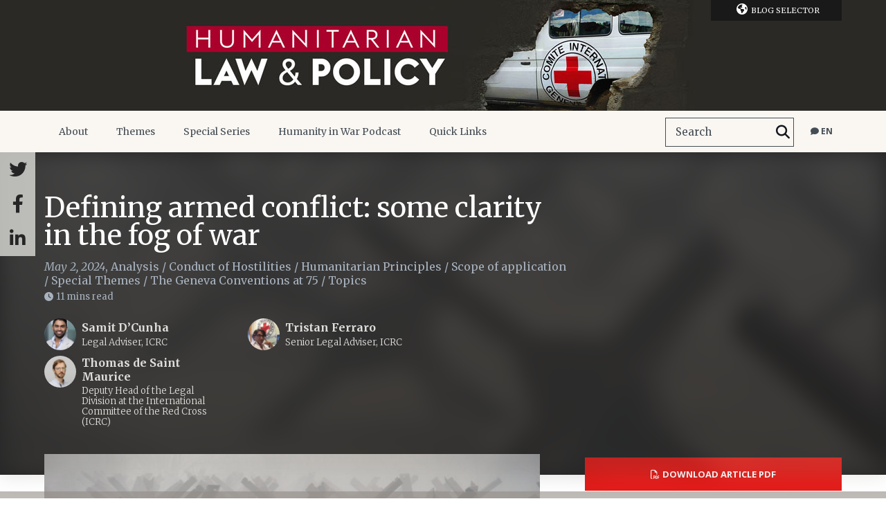

--- FILE ---
content_type: text/html; charset=UTF-8
request_url: https://blogs.icrc.org/law-and-policy/2024/05/02/defining-armed-conflict-some-clarity-in-the-fog-of-war/
body_size: 35209
content:
<!doctype html>
<html class="no-js" lang="en-US">
<head><meta charset="utf-8"><script>if(navigator.userAgent.match(/MSIE|Internet Explorer/i)||navigator.userAgent.match(/Trident\/7\..*?rv:11/i)){var href=document.location.href;if(!href.match(/[?&]nowprocket/)){if(href.indexOf("?")==-1){if(href.indexOf("#")==-1){document.location.href=href+"?nowprocket=1"}else{document.location.href=href.replace("#","?nowprocket=1#")}}else{if(href.indexOf("#")==-1){document.location.href=href+"&nowprocket=1"}else{document.location.href=href.replace("#","&nowprocket=1#")}}}}</script><script>(()=>{class RocketLazyLoadScripts{constructor(){this.v="2.0.4",this.userEvents=["keydown","keyup","mousedown","mouseup","mousemove","mouseover","mouseout","touchmove","touchstart","touchend","touchcancel","wheel","click","dblclick","input"],this.attributeEvents=["onblur","onclick","oncontextmenu","ondblclick","onfocus","onmousedown","onmouseenter","onmouseleave","onmousemove","onmouseout","onmouseover","onmouseup","onmousewheel","onscroll","onsubmit"]}async t(){this.i(),this.o(),/iP(ad|hone)/.test(navigator.userAgent)&&this.h(),this.u(),this.l(this),this.m(),this.k(this),this.p(this),this._(),await Promise.all([this.R(),this.L()]),this.lastBreath=Date.now(),this.S(this),this.P(),this.D(),this.O(),this.M(),await this.C(this.delayedScripts.normal),await this.C(this.delayedScripts.defer),await this.C(this.delayedScripts.async),await this.T(),await this.F(),await this.j(),await this.A(),window.dispatchEvent(new Event("rocket-allScriptsLoaded")),this.everythingLoaded=!0,this.lastTouchEnd&&await new Promise(t=>setTimeout(t,500-Date.now()+this.lastTouchEnd)),this.I(),this.H(),this.U(),this.W()}i(){this.CSPIssue=sessionStorage.getItem("rocketCSPIssue"),document.addEventListener("securitypolicyviolation",t=>{this.CSPIssue||"script-src-elem"!==t.violatedDirective||"data"!==t.blockedURI||(this.CSPIssue=!0,sessionStorage.setItem("rocketCSPIssue",!0))},{isRocket:!0})}o(){window.addEventListener("pageshow",t=>{this.persisted=t.persisted,this.realWindowLoadedFired=!0},{isRocket:!0}),window.addEventListener("pagehide",()=>{this.onFirstUserAction=null},{isRocket:!0})}h(){let t;function e(e){t=e}window.addEventListener("touchstart",e,{isRocket:!0}),window.addEventListener("touchend",function i(o){o.changedTouches[0]&&t.changedTouches[0]&&Math.abs(o.changedTouches[0].pageX-t.changedTouches[0].pageX)<10&&Math.abs(o.changedTouches[0].pageY-t.changedTouches[0].pageY)<10&&o.timeStamp-t.timeStamp<200&&(window.removeEventListener("touchstart",e,{isRocket:!0}),window.removeEventListener("touchend",i,{isRocket:!0}),"INPUT"===o.target.tagName&&"text"===o.target.type||(o.target.dispatchEvent(new TouchEvent("touchend",{target:o.target,bubbles:!0})),o.target.dispatchEvent(new MouseEvent("mouseover",{target:o.target,bubbles:!0})),o.target.dispatchEvent(new PointerEvent("click",{target:o.target,bubbles:!0,cancelable:!0,detail:1,clientX:o.changedTouches[0].clientX,clientY:o.changedTouches[0].clientY})),event.preventDefault()))},{isRocket:!0})}q(t){this.userActionTriggered||("mousemove"!==t.type||this.firstMousemoveIgnored?"keyup"===t.type||"mouseover"===t.type||"mouseout"===t.type||(this.userActionTriggered=!0,this.onFirstUserAction&&this.onFirstUserAction()):this.firstMousemoveIgnored=!0),"click"===t.type&&t.preventDefault(),t.stopPropagation(),t.stopImmediatePropagation(),"touchstart"===this.lastEvent&&"touchend"===t.type&&(this.lastTouchEnd=Date.now()),"click"===t.type&&(this.lastTouchEnd=0),this.lastEvent=t.type,t.composedPath&&t.composedPath()[0].getRootNode()instanceof ShadowRoot&&(t.rocketTarget=t.composedPath()[0]),this.savedUserEvents.push(t)}u(){this.savedUserEvents=[],this.userEventHandler=this.q.bind(this),this.userEvents.forEach(t=>window.addEventListener(t,this.userEventHandler,{passive:!1,isRocket:!0})),document.addEventListener("visibilitychange",this.userEventHandler,{isRocket:!0})}U(){this.userEvents.forEach(t=>window.removeEventListener(t,this.userEventHandler,{passive:!1,isRocket:!0})),document.removeEventListener("visibilitychange",this.userEventHandler,{isRocket:!0}),this.savedUserEvents.forEach(t=>{(t.rocketTarget||t.target).dispatchEvent(new window[t.constructor.name](t.type,t))})}m(){const t="return false",e=Array.from(this.attributeEvents,t=>"data-rocket-"+t),i="["+this.attributeEvents.join("],[")+"]",o="[data-rocket-"+this.attributeEvents.join("],[data-rocket-")+"]",s=(e,i,o)=>{o&&o!==t&&(e.setAttribute("data-rocket-"+i,o),e["rocket"+i]=new Function("event",o),e.setAttribute(i,t))};new MutationObserver(t=>{for(const n of t)"attributes"===n.type&&(n.attributeName.startsWith("data-rocket-")||this.everythingLoaded?n.attributeName.startsWith("data-rocket-")&&this.everythingLoaded&&this.N(n.target,n.attributeName.substring(12)):s(n.target,n.attributeName,n.target.getAttribute(n.attributeName))),"childList"===n.type&&n.addedNodes.forEach(t=>{if(t.nodeType===Node.ELEMENT_NODE)if(this.everythingLoaded)for(const i of[t,...t.querySelectorAll(o)])for(const t of i.getAttributeNames())e.includes(t)&&this.N(i,t.substring(12));else for(const e of[t,...t.querySelectorAll(i)])for(const t of e.getAttributeNames())this.attributeEvents.includes(t)&&s(e,t,e.getAttribute(t))})}).observe(document,{subtree:!0,childList:!0,attributeFilter:[...this.attributeEvents,...e]})}I(){this.attributeEvents.forEach(t=>{document.querySelectorAll("[data-rocket-"+t+"]").forEach(e=>{this.N(e,t)})})}N(t,e){const i=t.getAttribute("data-rocket-"+e);i&&(t.setAttribute(e,i),t.removeAttribute("data-rocket-"+e))}k(t){Object.defineProperty(HTMLElement.prototype,"onclick",{get(){return this.rocketonclick||null},set(e){this.rocketonclick=e,this.setAttribute(t.everythingLoaded?"onclick":"data-rocket-onclick","this.rocketonclick(event)")}})}S(t){function e(e,i){let o=e[i];e[i]=null,Object.defineProperty(e,i,{get:()=>o,set(s){t.everythingLoaded?o=s:e["rocket"+i]=o=s}})}e(document,"onreadystatechange"),e(window,"onload"),e(window,"onpageshow");try{Object.defineProperty(document,"readyState",{get:()=>t.rocketReadyState,set(e){t.rocketReadyState=e},configurable:!0}),document.readyState="loading"}catch(t){console.log("WPRocket DJE readyState conflict, bypassing")}}l(t){this.originalAddEventListener=EventTarget.prototype.addEventListener,this.originalRemoveEventListener=EventTarget.prototype.removeEventListener,this.savedEventListeners=[],EventTarget.prototype.addEventListener=function(e,i,o){o&&o.isRocket||!t.B(e,this)&&!t.userEvents.includes(e)||t.B(e,this)&&!t.userActionTriggered||e.startsWith("rocket-")||t.everythingLoaded?t.originalAddEventListener.call(this,e,i,o):(t.savedEventListeners.push({target:this,remove:!1,type:e,func:i,options:o}),"mouseenter"!==e&&"mouseleave"!==e||t.originalAddEventListener.call(this,e,t.savedUserEvents.push,o))},EventTarget.prototype.removeEventListener=function(e,i,o){o&&o.isRocket||!t.B(e,this)&&!t.userEvents.includes(e)||t.B(e,this)&&!t.userActionTriggered||e.startsWith("rocket-")||t.everythingLoaded?t.originalRemoveEventListener.call(this,e,i,o):t.savedEventListeners.push({target:this,remove:!0,type:e,func:i,options:o})}}J(t,e){this.savedEventListeners=this.savedEventListeners.filter(i=>{let o=i.type,s=i.target||window;return e!==o||t!==s||(this.B(o,s)&&(i.type="rocket-"+o),this.$(i),!1)})}H(){EventTarget.prototype.addEventListener=this.originalAddEventListener,EventTarget.prototype.removeEventListener=this.originalRemoveEventListener,this.savedEventListeners.forEach(t=>this.$(t))}$(t){t.remove?this.originalRemoveEventListener.call(t.target,t.type,t.func,t.options):this.originalAddEventListener.call(t.target,t.type,t.func,t.options)}p(t){let e;function i(e){return t.everythingLoaded?e:e.split(" ").map(t=>"load"===t||t.startsWith("load.")?"rocket-jquery-load":t).join(" ")}function o(o){function s(e){const s=o.fn[e];o.fn[e]=o.fn.init.prototype[e]=function(){return this[0]===window&&t.userActionTriggered&&("string"==typeof arguments[0]||arguments[0]instanceof String?arguments[0]=i(arguments[0]):"object"==typeof arguments[0]&&Object.keys(arguments[0]).forEach(t=>{const e=arguments[0][t];delete arguments[0][t],arguments[0][i(t)]=e})),s.apply(this,arguments),this}}if(o&&o.fn&&!t.allJQueries.includes(o)){const e={DOMContentLoaded:[],"rocket-DOMContentLoaded":[]};for(const t in e)document.addEventListener(t,()=>{e[t].forEach(t=>t())},{isRocket:!0});o.fn.ready=o.fn.init.prototype.ready=function(i){function s(){parseInt(o.fn.jquery)>2?setTimeout(()=>i.bind(document)(o)):i.bind(document)(o)}return"function"==typeof i&&(t.realDomReadyFired?!t.userActionTriggered||t.fauxDomReadyFired?s():e["rocket-DOMContentLoaded"].push(s):e.DOMContentLoaded.push(s)),o([])},s("on"),s("one"),s("off"),t.allJQueries.push(o)}e=o}t.allJQueries=[],o(window.jQuery),Object.defineProperty(window,"jQuery",{get:()=>e,set(t){o(t)}})}P(){const t=new Map;document.write=document.writeln=function(e){const i=document.currentScript,o=document.createRange(),s=i.parentElement;let n=t.get(i);void 0===n&&(n=i.nextSibling,t.set(i,n));const c=document.createDocumentFragment();o.setStart(c,0),c.appendChild(o.createContextualFragment(e)),s.insertBefore(c,n)}}async R(){return new Promise(t=>{this.userActionTriggered?t():this.onFirstUserAction=t})}async L(){return new Promise(t=>{document.addEventListener("DOMContentLoaded",()=>{this.realDomReadyFired=!0,t()},{isRocket:!0})})}async j(){return this.realWindowLoadedFired?Promise.resolve():new Promise(t=>{window.addEventListener("load",t,{isRocket:!0})})}M(){this.pendingScripts=[];this.scriptsMutationObserver=new MutationObserver(t=>{for(const e of t)e.addedNodes.forEach(t=>{"SCRIPT"!==t.tagName||t.noModule||t.isWPRocket||this.pendingScripts.push({script:t,promise:new Promise(e=>{const i=()=>{const i=this.pendingScripts.findIndex(e=>e.script===t);i>=0&&this.pendingScripts.splice(i,1),e()};t.addEventListener("load",i,{isRocket:!0}),t.addEventListener("error",i,{isRocket:!0}),setTimeout(i,1e3)})})})}),this.scriptsMutationObserver.observe(document,{childList:!0,subtree:!0})}async F(){await this.X(),this.pendingScripts.length?(await this.pendingScripts[0].promise,await this.F()):this.scriptsMutationObserver.disconnect()}D(){this.delayedScripts={normal:[],async:[],defer:[]},document.querySelectorAll("script[type$=rocketlazyloadscript]").forEach(t=>{t.hasAttribute("data-rocket-src")?t.hasAttribute("async")&&!1!==t.async?this.delayedScripts.async.push(t):t.hasAttribute("defer")&&!1!==t.defer||"module"===t.getAttribute("data-rocket-type")?this.delayedScripts.defer.push(t):this.delayedScripts.normal.push(t):this.delayedScripts.normal.push(t)})}async _(){await this.L();let t=[];document.querySelectorAll("script[type$=rocketlazyloadscript][data-rocket-src]").forEach(e=>{let i=e.getAttribute("data-rocket-src");if(i&&!i.startsWith("data:")){i.startsWith("//")&&(i=location.protocol+i);try{const o=new URL(i).origin;o!==location.origin&&t.push({src:o,crossOrigin:e.crossOrigin||"module"===e.getAttribute("data-rocket-type")})}catch(t){}}}),t=[...new Map(t.map(t=>[JSON.stringify(t),t])).values()],this.Y(t,"preconnect")}async G(t){if(await this.K(),!0!==t.noModule||!("noModule"in HTMLScriptElement.prototype))return new Promise(e=>{let i;function o(){(i||t).setAttribute("data-rocket-status","executed"),e()}try{if(navigator.userAgent.includes("Firefox/")||""===navigator.vendor||this.CSPIssue)i=document.createElement("script"),[...t.attributes].forEach(t=>{let e=t.nodeName;"type"!==e&&("data-rocket-type"===e&&(e="type"),"data-rocket-src"===e&&(e="src"),i.setAttribute(e,t.nodeValue))}),t.text&&(i.text=t.text),t.nonce&&(i.nonce=t.nonce),i.hasAttribute("src")?(i.addEventListener("load",o,{isRocket:!0}),i.addEventListener("error",()=>{i.setAttribute("data-rocket-status","failed-network"),e()},{isRocket:!0}),setTimeout(()=>{i.isConnected||e()},1)):(i.text=t.text,o()),i.isWPRocket=!0,t.parentNode.replaceChild(i,t);else{const i=t.getAttribute("data-rocket-type"),s=t.getAttribute("data-rocket-src");i?(t.type=i,t.removeAttribute("data-rocket-type")):t.removeAttribute("type"),t.addEventListener("load",o,{isRocket:!0}),t.addEventListener("error",i=>{this.CSPIssue&&i.target.src.startsWith("data:")?(console.log("WPRocket: CSP fallback activated"),t.removeAttribute("src"),this.G(t).then(e)):(t.setAttribute("data-rocket-status","failed-network"),e())},{isRocket:!0}),s?(t.fetchPriority="high",t.removeAttribute("data-rocket-src"),t.src=s):t.src="data:text/javascript;base64,"+window.btoa(unescape(encodeURIComponent(t.text)))}}catch(i){t.setAttribute("data-rocket-status","failed-transform"),e()}});t.setAttribute("data-rocket-status","skipped")}async C(t){const e=t.shift();return e?(e.isConnected&&await this.G(e),this.C(t)):Promise.resolve()}O(){this.Y([...this.delayedScripts.normal,...this.delayedScripts.defer,...this.delayedScripts.async],"preload")}Y(t,e){this.trash=this.trash||[];let i=!0;var o=document.createDocumentFragment();t.forEach(t=>{const s=t.getAttribute&&t.getAttribute("data-rocket-src")||t.src;if(s&&!s.startsWith("data:")){const n=document.createElement("link");n.href=s,n.rel=e,"preconnect"!==e&&(n.as="script",n.fetchPriority=i?"high":"low"),t.getAttribute&&"module"===t.getAttribute("data-rocket-type")&&(n.crossOrigin=!0),t.crossOrigin&&(n.crossOrigin=t.crossOrigin),t.integrity&&(n.integrity=t.integrity),t.nonce&&(n.nonce=t.nonce),o.appendChild(n),this.trash.push(n),i=!1}}),document.head.appendChild(o)}W(){this.trash.forEach(t=>t.remove())}async T(){try{document.readyState="interactive"}catch(t){}this.fauxDomReadyFired=!0;try{await this.K(),this.J(document,"readystatechange"),document.dispatchEvent(new Event("rocket-readystatechange")),await this.K(),document.rocketonreadystatechange&&document.rocketonreadystatechange(),await this.K(),this.J(document,"DOMContentLoaded"),document.dispatchEvent(new Event("rocket-DOMContentLoaded")),await this.K(),this.J(window,"DOMContentLoaded"),window.dispatchEvent(new Event("rocket-DOMContentLoaded"))}catch(t){console.error(t)}}async A(){try{document.readyState="complete"}catch(t){}try{await this.K(),this.J(document,"readystatechange"),document.dispatchEvent(new Event("rocket-readystatechange")),await this.K(),document.rocketonreadystatechange&&document.rocketonreadystatechange(),await this.K(),this.J(window,"load"),window.dispatchEvent(new Event("rocket-load")),await this.K(),window.rocketonload&&window.rocketonload(),await this.K(),this.allJQueries.forEach(t=>t(window).trigger("rocket-jquery-load")),await this.K(),this.J(window,"pageshow");const t=new Event("rocket-pageshow");t.persisted=this.persisted,window.dispatchEvent(t),await this.K(),window.rocketonpageshow&&window.rocketonpageshow({persisted:this.persisted})}catch(t){console.error(t)}}async K(){Date.now()-this.lastBreath>45&&(await this.X(),this.lastBreath=Date.now())}async X(){return document.hidden?new Promise(t=>setTimeout(t)):new Promise(t=>requestAnimationFrame(t))}B(t,e){return e===document&&"readystatechange"===t||(e===document&&"DOMContentLoaded"===t||(e===window&&"DOMContentLoaded"===t||(e===window&&"load"===t||e===window&&"pageshow"===t)))}static run(){(new RocketLazyLoadScripts).t()}}RocketLazyLoadScripts.run()})();</script>
    
    <title>Defining armed conflict: some clarity in the fog of war</title>
<link data-rocket-preload as="style" href="https://fonts.googleapis.com/css?family=Merriweather%3A400%2C300%2C700%2C400italic%2C300italic%7COpen%20Sans%3A400%2C700&#038;display=swap" rel="preload">
<link href="https://fonts.googleapis.com/css?family=Merriweather%3A400%2C300%2C700%2C400italic%2C300italic%7COpen%20Sans%3A400%2C700&#038;display=swap" media="print" onload="this.media=&#039;all&#039;" rel="stylesheet">
<noscript><link rel="stylesheet" href="https://fonts.googleapis.com/css?family=Merriweather%3A400%2C300%2C700%2C400italic%2C300italic%7COpen%20Sans%3A400%2C700&#038;display=swap"></noscript>
    <meta http-equiv="X-UA-Compatible" content="IE=edge,chrome=1">
    <meta name="viewport" content="width=device-width">
    <meta name='robots' content='index, follow, max-image-preview:large, max-snippet:-1, max-video-preview:-1' />
	<style>img:is([sizes="auto" i], [sizes^="auto," i]) { contain-intrinsic-size: 3000px 1500px }</style>
	<link rel="alternate" hreflang="en" href="https://blogs.icrc.org/law-and-policy/2024/05/02/defining-armed-conflict-some-clarity-in-the-fog-of-war/" />
<link rel="alternate" hreflang="x-default" href="https://blogs.icrc.org/law-and-policy/2024/05/02/defining-armed-conflict-some-clarity-in-the-fog-of-war/" />

	<!-- This site is optimized with the Yoast SEO plugin v26.3 - https://yoast.com/wordpress/plugins/seo/ -->
	<meta name="description" content="The 2024 ICRC Opinion Paper restates the rules, approaches and interpretations which the ICRC uses to classify and declassify armed conflicts." />
	<link rel="canonical" href="https://blogs.icrc.org/law-and-policy/2024/05/02/defining-armed-conflict-some-clarity-in-the-fog-of-war/" />
	<meta property="og:locale" content="en_US" />
	<meta property="og:type" content="article" />
	<meta property="og:title" content="Defining armed conflict: some clarity in the fog of war" />
	<meta property="og:description" content="The 2024 ICRC Opinion Paper restates the rules, approaches and interpretations which the ICRC uses to classify and declassify armed conflicts." />
	<meta property="og:url" content="https://blogs.icrc.org/law-and-policy/2024/05/02/defining-armed-conflict-some-clarity-in-the-fog-of-war/" />
	<meta property="og:site_name" content="Humanitarian Law &amp; Policy Blog" />
	<meta property="article:published_time" content="2024-05-02T08:05:27+00:00" />
	<meta property="article:modified_time" content="2024-10-22T09:40:24+00:00" />
	<meta property="og:image" content="https://blogs.icrc.org/law-and-policy/wp-content/uploads/sites/102/2024/05/defining-armed-conflict-some-clarity-in-the-fog-of-war.jpg" />
	<meta property="og:image:width" content="1000" />
	<meta property="og:image:height" content="666" />
	<meta property="og:image:type" content="image/jpeg" />
	<meta name="author" content="ppakter" />
	<meta name="twitter:card" content="summary_large_image" />
	<meta name="twitter:label1" content="Written by" />
	<meta name="twitter:data1" content="ppakter" />
	<meta name="twitter:label2" content="Est. reading time" />
	<meta name="twitter:data2" content="9 minutes" />
	<script type="application/ld+json" class="yoast-schema-graph">{"@context":"https://schema.org","@graph":[{"@type":"Article","@id":"https://blogs.icrc.org/law-and-policy/2024/05/02/defining-armed-conflict-some-clarity-in-the-fog-of-war/#article","isPartOf":{"@id":"https://blogs.icrc.org/law-and-policy/2024/05/02/defining-armed-conflict-some-clarity-in-the-fog-of-war/"},"author":{"name":"ppakter","@id":"https://blogs.icrc.org/law-and-policy/#/schema/person/1a345aece5c69dce64fc461c32b0b419"},"headline":"Defining armed conflict: some clarity in the fog of war","datePublished":"2024-05-02T08:05:27+00:00","dateModified":"2024-10-22T09:40:24+00:00","mainEntityOfPage":{"@id":"https://blogs.icrc.org/law-and-policy/2024/05/02/defining-armed-conflict-some-clarity-in-the-fog-of-war/"},"wordCount":1995,"commentCount":0,"publisher":{"@id":"https://blogs.icrc.org/law-and-policy/#organization"},"image":{"@id":"https://blogs.icrc.org/law-and-policy/2024/05/02/defining-armed-conflict-some-clarity-in-the-fog-of-war/#primaryimage"},"thumbnailUrl":"https://blogs.icrc.org/app/uploads/sites/102/2024/05/defining-armed-conflict-some-clarity-in-the-fog-of-war.jpg","keywords":["armed conflict","Geneva Conventions","Geneva Conventions 75th anniversary","IHL","international armed conflict","international humanitarian law","Occupation","rules of war"],"articleSection":["Analysis","Conduct of Hostilities","Humanitarian Principles","Scope of application","Special Themes","The Geneva Conventions at 75","Topics"],"inLanguage":"en-US","potentialAction":[{"@type":"CommentAction","name":"Comment","target":["https://blogs.icrc.org/law-and-policy/2024/05/02/defining-armed-conflict-some-clarity-in-the-fog-of-war/#respond"]}]},{"@type":"WebPage","@id":"https://blogs.icrc.org/law-and-policy/2024/05/02/defining-armed-conflict-some-clarity-in-the-fog-of-war/","url":"https://blogs.icrc.org/law-and-policy/2024/05/02/defining-armed-conflict-some-clarity-in-the-fog-of-war/","name":"Defining armed conflict: some clarity in the fog of war","isPartOf":{"@id":"https://blogs.icrc.org/law-and-policy/#website"},"primaryImageOfPage":{"@id":"https://blogs.icrc.org/law-and-policy/2024/05/02/defining-armed-conflict-some-clarity-in-the-fog-of-war/#primaryimage"},"image":{"@id":"https://blogs.icrc.org/law-and-policy/2024/05/02/defining-armed-conflict-some-clarity-in-the-fog-of-war/#primaryimage"},"thumbnailUrl":"https://blogs.icrc.org/app/uploads/sites/102/2024/05/defining-armed-conflict-some-clarity-in-the-fog-of-war.jpg","datePublished":"2024-05-02T08:05:27+00:00","dateModified":"2024-10-22T09:40:24+00:00","description":"The 2024 ICRC Opinion Paper restates the rules, approaches and interpretations which the ICRC uses to classify and declassify armed conflicts.","breadcrumb":{"@id":"https://blogs.icrc.org/law-and-policy/2024/05/02/defining-armed-conflict-some-clarity-in-the-fog-of-war/#breadcrumb"},"inLanguage":"en-US","potentialAction":[{"@type":"ReadAction","target":["https://blogs.icrc.org/law-and-policy/2024/05/02/defining-armed-conflict-some-clarity-in-the-fog-of-war/"]}]},{"@type":"ImageObject","inLanguage":"en-US","@id":"https://blogs.icrc.org/law-and-policy/2024/05/02/defining-armed-conflict-some-clarity-in-the-fog-of-war/#primaryimage","url":"https://blogs.icrc.org/app/uploads/sites/102/2024/05/defining-armed-conflict-some-clarity-in-the-fog-of-war.jpg","contentUrl":"https://blogs.icrc.org/app/uploads/sites/102/2024/05/defining-armed-conflict-some-clarity-in-the-fog-of-war.jpg","width":1000,"height":666},{"@type":"BreadcrumbList","@id":"https://blogs.icrc.org/law-and-policy/2024/05/02/defining-armed-conflict-some-clarity-in-the-fog-of-war/#breadcrumb","itemListElement":[{"@type":"ListItem","position":1,"name":"Home","item":"https://blogs.icrc.org/law-and-policy/"},{"@type":"ListItem","position":2,"name":"Defining armed conflict: some clarity in the fog of war"}]},{"@type":"WebSite","@id":"https://blogs.icrc.org/law-and-policy/#website","url":"https://blogs.icrc.org/law-and-policy/","name":"Humanitarian Law &amp; Policy Blog","description":"An ICRC platform for timely analysis and debate on international humanitarian law (IHL) and the policies that shape humanitarian action for people affected by conflict and violence.","publisher":{"@id":"https://blogs.icrc.org/law-and-policy/#organization"},"potentialAction":[{"@type":"SearchAction","target":{"@type":"EntryPoint","urlTemplate":"https://blogs.icrc.org/law-and-policy/?s={search_term_string}"},"query-input":{"@type":"PropertyValueSpecification","valueRequired":true,"valueName":"search_term_string"}}],"inLanguage":"en-US"},{"@type":"Organization","@id":"https://blogs.icrc.org/law-and-policy/#organization","name":"International Committee of the Red Cross","url":"https://blogs.icrc.org/law-and-policy/","logo":{"@type":"ImageObject","inLanguage":"en-US","@id":"https://blogs.icrc.org/law-and-policy/#/schema/logo/image/","url":"https://blogs.icrc.org/law-and-policy/wp-content/uploads/sites/102/2022/04/icon-128.png","contentUrl":"https://blogs.icrc.org/law-and-policy/wp-content/uploads/sites/102/2022/04/icon-128.png","width":128,"height":128,"caption":"International Committee of the Red Cross"},"image":{"@id":"https://blogs.icrc.org/law-and-policy/#/schema/logo/image/"}},{"@type":"Person","@id":"https://blogs.icrc.org/law-and-policy/#/schema/person/1a345aece5c69dce64fc461c32b0b419","name":"ppakter","image":{"@type":"ImageObject","inLanguage":"en-US","@id":"https://blogs.icrc.org/law-and-policy/#/schema/person/image/","url":"https://secure.gravatar.com/avatar/2d3eb106e802728af575c3b63c8f8f8d02552c82093884ebb14d89752a25f4bc?s=96&d=blank&r=g","contentUrl":"https://secure.gravatar.com/avatar/2d3eb106e802728af575c3b63c8f8f8d02552c82093884ebb14d89752a25f4bc?s=96&d=blank&r=g","caption":"ppakter"},"url":"https://blogs.icrc.org/law-and-policy/author/ppakter/"}]}</script>
	<!-- / Yoast SEO plugin. -->


<link rel='dns-prefetch' href='//www.google.com' />
<link href='https://fonts.gstatic.com' crossorigin rel='preconnect' />
<link rel="alternate" type="application/rss+xml" title="Humanitarian Law &amp; Policy Blog &raquo; Defining armed conflict: some clarity in the fog of war Comments Feed" href="https://blogs.icrc.org/law-and-policy/2024/05/02/defining-armed-conflict-some-clarity-in-the-fog-of-war/feed/" />
<link data-minify="1" rel='stylesheet' id='wnk-styles-css' href='https://blogs.icrc.org/app/cache/min/102/app/themes/icrc_lap/www/css/styles.css?ver=1761212388' type='text/css' media='all' />
<link rel='stylesheet' id='wnk-print-css' href='https://blogs.icrc.org/app/themes/icrc_lap/www/css/print.css' type='text/css' media='print' />
<link data-minify="1" rel='stylesheet' id='wnk-fontawesome-css' href='https://blogs.icrc.org/app/cache/min/102/app/themes/icrc_lap/www/css/fontawesomevsix/all.min.css?ver=1761212389' type='text/css' media='all' />
<link rel='stylesheet' id='wnk-fontawesomeshims-css' href='https://blogs.icrc.org/app/themes/icrc_lap/www/css/fontawesomevsix/v4-shims.min.css' type='text/css' media='all' />
<style id='wp-emoji-styles-inline-css' type='text/css'>

	img.wp-smiley, img.emoji {
		display: inline !important;
		border: none !important;
		box-shadow: none !important;
		height: 1em !important;
		width: 1em !important;
		margin: 0 0.07em !important;
		vertical-align: -0.1em !important;
		background: none !important;
		padding: 0 !important;
	}
</style>
<link data-minify="1" rel='stylesheet' id='magic-login-login-block-css' href='https://blogs.icrc.org/app/cache/min/102/app/plugins/magic-login/dist/css/login-block-style.css?ver=1761212389' type='text/css' media='all' />
<style id='global-styles-inline-css' type='text/css'>
:root{--wp--preset--aspect-ratio--square: 1;--wp--preset--aspect-ratio--4-3: 4/3;--wp--preset--aspect-ratio--3-4: 3/4;--wp--preset--aspect-ratio--3-2: 3/2;--wp--preset--aspect-ratio--2-3: 2/3;--wp--preset--aspect-ratio--16-9: 16/9;--wp--preset--aspect-ratio--9-16: 9/16;--wp--preset--color--black: #000000;--wp--preset--color--cyan-bluish-gray: #abb8c3;--wp--preset--color--white: #ffffff;--wp--preset--color--pale-pink: #f78da7;--wp--preset--color--vivid-red: #cf2e2e;--wp--preset--color--luminous-vivid-orange: #ff6900;--wp--preset--color--luminous-vivid-amber: #fcb900;--wp--preset--color--light-green-cyan: #7bdcb5;--wp--preset--color--vivid-green-cyan: #00d084;--wp--preset--color--pale-cyan-blue: #8ed1fc;--wp--preset--color--vivid-cyan-blue: #0693e3;--wp--preset--color--vivid-purple: #9b51e0;--wp--preset--gradient--vivid-cyan-blue-to-vivid-purple: linear-gradient(135deg,rgba(6,147,227,1) 0%,rgb(155,81,224) 100%);--wp--preset--gradient--light-green-cyan-to-vivid-green-cyan: linear-gradient(135deg,rgb(122,220,180) 0%,rgb(0,208,130) 100%);--wp--preset--gradient--luminous-vivid-amber-to-luminous-vivid-orange: linear-gradient(135deg,rgba(252,185,0,1) 0%,rgba(255,105,0,1) 100%);--wp--preset--gradient--luminous-vivid-orange-to-vivid-red: linear-gradient(135deg,rgba(255,105,0,1) 0%,rgb(207,46,46) 100%);--wp--preset--gradient--very-light-gray-to-cyan-bluish-gray: linear-gradient(135deg,rgb(238,238,238) 0%,rgb(169,184,195) 100%);--wp--preset--gradient--cool-to-warm-spectrum: linear-gradient(135deg,rgb(74,234,220) 0%,rgb(151,120,209) 20%,rgb(207,42,186) 40%,rgb(238,44,130) 60%,rgb(251,105,98) 80%,rgb(254,248,76) 100%);--wp--preset--gradient--blush-light-purple: linear-gradient(135deg,rgb(255,206,236) 0%,rgb(152,150,240) 100%);--wp--preset--gradient--blush-bordeaux: linear-gradient(135deg,rgb(254,205,165) 0%,rgb(254,45,45) 50%,rgb(107,0,62) 100%);--wp--preset--gradient--luminous-dusk: linear-gradient(135deg,rgb(255,203,112) 0%,rgb(199,81,192) 50%,rgb(65,88,208) 100%);--wp--preset--gradient--pale-ocean: linear-gradient(135deg,rgb(255,245,203) 0%,rgb(182,227,212) 50%,rgb(51,167,181) 100%);--wp--preset--gradient--electric-grass: linear-gradient(135deg,rgb(202,248,128) 0%,rgb(113,206,126) 100%);--wp--preset--gradient--midnight: linear-gradient(135deg,rgb(2,3,129) 0%,rgb(40,116,252) 100%);--wp--preset--font-size--small: 13px;--wp--preset--font-size--medium: 20px;--wp--preset--font-size--large: 36px;--wp--preset--font-size--x-large: 42px;--wp--preset--spacing--20: 0.44rem;--wp--preset--spacing--30: 0.67rem;--wp--preset--spacing--40: 1rem;--wp--preset--spacing--50: 1.5rem;--wp--preset--spacing--60: 2.25rem;--wp--preset--spacing--70: 3.38rem;--wp--preset--spacing--80: 5.06rem;--wp--preset--shadow--natural: 6px 6px 9px rgba(0, 0, 0, 0.2);--wp--preset--shadow--deep: 12px 12px 50px rgba(0, 0, 0, 0.4);--wp--preset--shadow--sharp: 6px 6px 0px rgba(0, 0, 0, 0.2);--wp--preset--shadow--outlined: 6px 6px 0px -3px rgba(255, 255, 255, 1), 6px 6px rgba(0, 0, 0, 1);--wp--preset--shadow--crisp: 6px 6px 0px rgba(0, 0, 0, 1);}:where(.is-layout-flex){gap: 0.5em;}:where(.is-layout-grid){gap: 0.5em;}body .is-layout-flex{display: flex;}.is-layout-flex{flex-wrap: wrap;align-items: center;}.is-layout-flex > :is(*, div){margin: 0;}body .is-layout-grid{display: grid;}.is-layout-grid > :is(*, div){margin: 0;}:where(.wp-block-columns.is-layout-flex){gap: 2em;}:where(.wp-block-columns.is-layout-grid){gap: 2em;}:where(.wp-block-post-template.is-layout-flex){gap: 1.25em;}:where(.wp-block-post-template.is-layout-grid){gap: 1.25em;}.has-black-color{color: var(--wp--preset--color--black) !important;}.has-cyan-bluish-gray-color{color: var(--wp--preset--color--cyan-bluish-gray) !important;}.has-white-color{color: var(--wp--preset--color--white) !important;}.has-pale-pink-color{color: var(--wp--preset--color--pale-pink) !important;}.has-vivid-red-color{color: var(--wp--preset--color--vivid-red) !important;}.has-luminous-vivid-orange-color{color: var(--wp--preset--color--luminous-vivid-orange) !important;}.has-luminous-vivid-amber-color{color: var(--wp--preset--color--luminous-vivid-amber) !important;}.has-light-green-cyan-color{color: var(--wp--preset--color--light-green-cyan) !important;}.has-vivid-green-cyan-color{color: var(--wp--preset--color--vivid-green-cyan) !important;}.has-pale-cyan-blue-color{color: var(--wp--preset--color--pale-cyan-blue) !important;}.has-vivid-cyan-blue-color{color: var(--wp--preset--color--vivid-cyan-blue) !important;}.has-vivid-purple-color{color: var(--wp--preset--color--vivid-purple) !important;}.has-black-background-color{background-color: var(--wp--preset--color--black) !important;}.has-cyan-bluish-gray-background-color{background-color: var(--wp--preset--color--cyan-bluish-gray) !important;}.has-white-background-color{background-color: var(--wp--preset--color--white) !important;}.has-pale-pink-background-color{background-color: var(--wp--preset--color--pale-pink) !important;}.has-vivid-red-background-color{background-color: var(--wp--preset--color--vivid-red) !important;}.has-luminous-vivid-orange-background-color{background-color: var(--wp--preset--color--luminous-vivid-orange) !important;}.has-luminous-vivid-amber-background-color{background-color: var(--wp--preset--color--luminous-vivid-amber) !important;}.has-light-green-cyan-background-color{background-color: var(--wp--preset--color--light-green-cyan) !important;}.has-vivid-green-cyan-background-color{background-color: var(--wp--preset--color--vivid-green-cyan) !important;}.has-pale-cyan-blue-background-color{background-color: var(--wp--preset--color--pale-cyan-blue) !important;}.has-vivid-cyan-blue-background-color{background-color: var(--wp--preset--color--vivid-cyan-blue) !important;}.has-vivid-purple-background-color{background-color: var(--wp--preset--color--vivid-purple) !important;}.has-black-border-color{border-color: var(--wp--preset--color--black) !important;}.has-cyan-bluish-gray-border-color{border-color: var(--wp--preset--color--cyan-bluish-gray) !important;}.has-white-border-color{border-color: var(--wp--preset--color--white) !important;}.has-pale-pink-border-color{border-color: var(--wp--preset--color--pale-pink) !important;}.has-vivid-red-border-color{border-color: var(--wp--preset--color--vivid-red) !important;}.has-luminous-vivid-orange-border-color{border-color: var(--wp--preset--color--luminous-vivid-orange) !important;}.has-luminous-vivid-amber-border-color{border-color: var(--wp--preset--color--luminous-vivid-amber) !important;}.has-light-green-cyan-border-color{border-color: var(--wp--preset--color--light-green-cyan) !important;}.has-vivid-green-cyan-border-color{border-color: var(--wp--preset--color--vivid-green-cyan) !important;}.has-pale-cyan-blue-border-color{border-color: var(--wp--preset--color--pale-cyan-blue) !important;}.has-vivid-cyan-blue-border-color{border-color: var(--wp--preset--color--vivid-cyan-blue) !important;}.has-vivid-purple-border-color{border-color: var(--wp--preset--color--vivid-purple) !important;}.has-vivid-cyan-blue-to-vivid-purple-gradient-background{background: var(--wp--preset--gradient--vivid-cyan-blue-to-vivid-purple) !important;}.has-light-green-cyan-to-vivid-green-cyan-gradient-background{background: var(--wp--preset--gradient--light-green-cyan-to-vivid-green-cyan) !important;}.has-luminous-vivid-amber-to-luminous-vivid-orange-gradient-background{background: var(--wp--preset--gradient--luminous-vivid-amber-to-luminous-vivid-orange) !important;}.has-luminous-vivid-orange-to-vivid-red-gradient-background{background: var(--wp--preset--gradient--luminous-vivid-orange-to-vivid-red) !important;}.has-very-light-gray-to-cyan-bluish-gray-gradient-background{background: var(--wp--preset--gradient--very-light-gray-to-cyan-bluish-gray) !important;}.has-cool-to-warm-spectrum-gradient-background{background: var(--wp--preset--gradient--cool-to-warm-spectrum) !important;}.has-blush-light-purple-gradient-background{background: var(--wp--preset--gradient--blush-light-purple) !important;}.has-blush-bordeaux-gradient-background{background: var(--wp--preset--gradient--blush-bordeaux) !important;}.has-luminous-dusk-gradient-background{background: var(--wp--preset--gradient--luminous-dusk) !important;}.has-pale-ocean-gradient-background{background: var(--wp--preset--gradient--pale-ocean) !important;}.has-electric-grass-gradient-background{background: var(--wp--preset--gradient--electric-grass) !important;}.has-midnight-gradient-background{background: var(--wp--preset--gradient--midnight) !important;}.has-small-font-size{font-size: var(--wp--preset--font-size--small) !important;}.has-medium-font-size{font-size: var(--wp--preset--font-size--medium) !important;}.has-large-font-size{font-size: var(--wp--preset--font-size--large) !important;}.has-x-large-font-size{font-size: var(--wp--preset--font-size--x-large) !important;}
:where(.wp-block-post-template.is-layout-flex){gap: 1.25em;}:where(.wp-block-post-template.is-layout-grid){gap: 1.25em;}
:where(.wp-block-columns.is-layout-flex){gap: 2em;}:where(.wp-block-columns.is-layout-grid){gap: 2em;}
:root :where(.wp-block-pullquote){font-size: 1.5em;line-height: 1.6;}
</style>
<style id='has-inline-styles-inline-css' type='text/css'>
.has-social-placeholder {display: none;height: 0;width: 0;overflow: hidden;}.has-inline-text { background-color: #ffefb1; color: #000000; }.has-inline-text:hover { background-color: #fcd63c; color: #000000; }
</style>
<style id='rocket-lazyload-inline-css' type='text/css'>
.rll-youtube-player{position:relative;padding-bottom:56.23%;height:0;overflow:hidden;max-width:100%;}.rll-youtube-player:focus-within{outline: 2px solid currentColor;outline-offset: 5px;}.rll-youtube-player iframe{position:absolute;top:0;left:0;width:100%;height:100%;z-index:100;background:0 0}.rll-youtube-player img{bottom:0;display:block;left:0;margin:auto;max-width:100%;width:100%;position:absolute;right:0;top:0;border:none;height:auto;-webkit-transition:.4s all;-moz-transition:.4s all;transition:.4s all}.rll-youtube-player img:hover{-webkit-filter:brightness(75%)}.rll-youtube-player .play{height:100%;width:100%;left:0;top:0;position:absolute;background:url(https://blogs.icrc.org/app/plugins/wp-rocket/assets/img/youtube.png) no-repeat center;background-color: transparent !important;cursor:pointer;border:none;}
</style>
<script type="text/javascript" src="https://blogs.icrc.org/app/themes/icrc_lap/www/js/vendors/jquery-1.9.1.min.js" id="jquery-js"></script>
<script type="rocketlazyloadscript" data-minify="1" data-rocket-type="text/javascript" data-rocket-src="https://blogs.icrc.org/app/cache/min/102/app/themes/icrc_lap/www/js/scripts.js?ver=1761212389" id="scripts-js"></script>
<link rel="https://api.w.org/" href="https://blogs.icrc.org/law-and-policy/wp-json/" /><link rel="alternate" title="JSON" type="application/json" href="https://blogs.icrc.org/law-and-policy/wp-json/wp/v2/posts/18953" /><link rel='shortlink' href='https://blogs.icrc.org/law-and-policy/?p=18953' />
<link rel="alternate" title="oEmbed (JSON)" type="application/json+oembed" href="https://blogs.icrc.org/law-and-policy/wp-json/oembed/1.0/embed?url=https%3A%2F%2Fblogs.icrc.org%2Flaw-and-policy%2F2024%2F05%2F02%2Fdefining-armed-conflict-some-clarity-in-the-fog-of-war%2F" />
<link rel="alternate" title="oEmbed (XML)" type="text/xml+oembed" href="https://blogs.icrc.org/law-and-policy/wp-json/oembed/1.0/embed?url=https%3A%2F%2Fblogs.icrc.org%2Flaw-and-policy%2F2024%2F05%2F02%2Fdefining-armed-conflict-some-clarity-in-the-fog-of-war%2F&#038;format=xml" />
<link rel="icon" href="https://blogs.icrc.org/app/uploads/sites/102/2021/07/cropped-site-icon-32x32.png" sizes="32x32" />
<link rel="icon" href="https://blogs.icrc.org/app/uploads/sites/102/2021/07/cropped-site-icon-192x192.png" sizes="192x192" />
<link rel="apple-touch-icon" href="https://blogs.icrc.org/app/uploads/sites/102/2021/07/cropped-site-icon-180x180.png" />
<meta name="msapplication-TileImage" content="https://blogs.icrc.org/app/uploads/sites/102/2021/07/cropped-site-icon-270x270.png" />
<noscript><style id="rocket-lazyload-nojs-css">.rll-youtube-player, [data-lazy-src]{display:none !important;}</style></noscript>    
    
    <link rel="shortcut icon" href="https://blogs.icrc.org/app/themes/icrc_lap/favicon.ico">

    <!-- Matomo Tag Manager -->
<script type="rocketlazyloadscript">
  var _mtm = window._mtm = window._mtm || [];
  _mtm.push({'mtm.startTime': (new Date().getTime()), 'event': 'mtm.Start'});
  (function() {
    var d=document, g=d.createElement('script'), s=d.getElementsByTagName('script')[0];
    g.async=true; g.src='https://matomo.ext.icrc.org/js/container_xZNxSZfG.js'; s.parentNode.insertBefore(g,s);
  })();
</script>
<!-- End Matomo Tag Manager -->
    
	<meta name="google-site-verification" content="L9wvQjwyVwkxd1ZJe08yVI-3EzuCK_IC4urnShIktbc" />
<noscript><iframe src="//www.googletagmanager.com/ns.html?id=GTM-NL5SMVW" height="0" width="0" style="display:none;visibility:hidden"></iframe></noscript>
<script>
(function(w,d,s,l,i){w[l]=w[l]||[];w[l].push({'gtm.start':
new Date().getTime(),event:'gtm.js'});var f=d.getElementsByTagName(s)[0],
j=d.createElement(s),dl=l!='dataLayer'?'&l='+l:'';j.async=true;j.src=
'//www.googletagmanager.com/gtm.js?id='+i+dl;f.parentNode.insertBefore(j,f);
})(window,document,'script','dataLayer','GTM-NL5SMVW');
</script><meta name="generator" content="WP Rocket 3.20.1.2" data-wpr-features="wpr_delay_js wpr_minify_js wpr_lazyload_images wpr_lazyload_iframes wpr_minify_css wpr_desktop" /></head>

<body class="wp-singular post-template-default single single-post postid-18953 single-format-standard wp-theme-icrc_lap has-body">

<noscript>
  <iframe src="//www.googletagmanager.com/ns.html?id=GTM-JNXJ" height="0" width="0" style="display:none;visibility:hidden"></iframe>
</noscript>
<a href="#pageContent" aria-hidden="false" class="screenreader-text">Skip to main content</a>
<div data-rocket-location-hash="f433c200a96bf1bae34ac8a52ad57d9c" class="r-elements">
    <div data-rocket-location-hash="f4ec9508ea52de8f9e4cd187deec3f9a" class="r-overlay"></div>
    <div data-rocket-location-hash="0382597607141825c036fe59d0ccf4dc" class="r-btn r-btn-menu"><i class="fa fa-bars"></i></div>
    <a class="r-btn r-btn-dl-pdf" target="_blank" href="https://blogs.icrc.org/app/uploads/sites/102/2024/05/defining-armed-conflict-some-clarity-in-the-fog-of-war.pdf" rel="noopener"><i class="fa fa-file-pdf-o"></i></a>    <div data-rocket-location-hash="ba8d9dad987a28e240b0a3fc5e91eb18" class="r-btn r-btn-search"><i class="fa fa-search"></i></div>
    <div data-rocket-location-hash="c70b5b30d9825cb93ee4b76b312b2fae" class="r-btn r-btn-sidebar"><i class="fa fa-circle"></i><i class="fa fa-circle"></i><i class="fa fa-circle"></i></div>    <form role="search" method="get" class="searchform" action="https://blogs.icrc.org/law-and-policy/">
    <div>
        <input type="text" placeholder="Search" value="" name="s" id="s-6971fc3a65ec6"/>
        <button type="submit" id="searchsubmit" aria-label="Search">
            <label for="s-6971fc3a65ec6">Search</label><i class="fa fa-search"></i></button>
    </div>
</form>    <div data-rocket-location-hash="dedf336adf43e359ab81c0f9a2de3c12" class="r-btn r-btn-lg"><i class="fa fa-comment"></i><span>en</span></div></li><div data-rocket-location-hash="40a5449ddbc4b4f6a4fc291a170d08b0" class="lang-selector-container"><div data-rocket-location-hash="52e1a7f28f287a85f7149759b30bf23a" class="r-btn-close"><img src="data:image/svg+xml,%3Csvg%20xmlns='http://www.w3.org/2000/svg'%20viewBox='0%200%200%200'%3E%3C/svg%3E" alt="Close" data-lazy-src="https://blogs.icrc.org/app/themes/icrc_lap/www/img/close-w.png"/><noscript><img src="https://blogs.icrc.org/app/themes/icrc_lap/www/img/close-w.png" alt="Close"/></noscript></div><ul class="lang-selector"><li class="current-item"><a href="#">English</a><li><a href="https://blogs.icrc.org/law-and-policy/fr/">Français</a></li><li><a href="https://blogs.icrc.org/law-and-policy/es/">Español</a></li><li><a href="https://blogs.icrc.org/law-and-policy/pt-br/">Português</a></li><li><a href="https://blogs.icrc.org/law-and-policy/zh/">Chinese</a></li><li><a href="https://blogs.icrc.org/alinsani/tag/490/">العربية</a></li></ul></div></div>

<header data-rocket-location-hash="dc313e3f46d970ad6da92a8c01a062af" id="mainHeader">

    <nav class="blog-selector wrap"><ul class=""><li class="title"><i class="fa fa-globe"></i>Blog Selector<span></span><p>  Humanitarian Law & Policy Blog</p><ul class="blog-list"><li><a href="https://blogs.icrc.org/ilot" title="Visit the blog: The ICRC in Israel, Golan, West Bank, Gaza">The ICRC in Israel, Golan, West Bank, Gaza</a></li><li><a href="https://blogs.icrc.org/new-delhi" title="Visit the blog: The ICRC in New Delhi">The ICRC in New Delhi</a></li><li><a href="https://blogs.icrc.org/indonesia" title="Visit the blog: The ICRC in Indonesia">The ICRC in Indonesia</a></li><li><a href="https://blogs.icrc.org/ua" title="Visit the blog: МКЧХ в Україні">МКЧХ в Україні</a></li><li><a href="https://blogs.icrc.org/somalia" title="Visit the blog: The ICRC in Somalia">The ICRC in Somalia</a></li><li><a href="https://blogs.icrc.org/th" title="Visit the blog: คณะกรรมการกาชาดระหว่างประเทศ">คณะกรรมการกาชาดระหว่างประเทศ</a></li><li><a href="https://blogs.icrc.org/cross-files" title="Visit the blog: Cross-Files | ICRC Archives, audiovisual and library">Cross-Files | ICRC Archives, audiovisual and library</a></li><li><a href="https://blogs.icrc.org/alinsani" title="Visit the blog: مجلة ومدونة الإنساني">مجلة ومدونة الإنساني</a></li><li><a href="https://blogs.icrc.org/hdtse" title="Visit the blog: L’humanitaire dans tous ses états">L’humanitaire dans tous ses états</a></li><li><a href="https://blogs.icrc.org/religion-humanitarianprinciples" title="Visit the blog: Religion and Humanitarian Principles">Religion and Humanitarian Principles</a></li><li><a href="https://blogs.icrc.org/intercross" title="Visit the blog: Intercross">Intercross</a></li><li><a href="https://blogs.icrc.org/afghanistan" title="Visit the blog: د سره صليب نړيواله کمیټه">د سره صليب نړيواله کمیټه</a></li><li><a href="https://blogs.icrc.org/logistics" title="Visit the blog: ICRC Logistics">ICRC Logistics</a></li></ul></li></ul></nav>
    <div data-rocket-location-hash="5ae8e1e1f70bec2d0a4228fafd60336e" class="banner max" style="background-color: #2a2925">
        <a href="https://blogs.icrc.org/law-and-policy" title="  Humanitarian Law & Policy Blog">
            <h1 title="  Humanitarian Law & Policy Blog">
                <img src="data:image/svg+xml,%3Csvg%20xmlns='http://www.w3.org/2000/svg'%20viewBox='0%200%200%200'%3E%3C/svg%3E" alt="  Humanitarian Law & Policy Blog" data-lazy-src="https://blogs.icrc.org/law-and-policy/wp-content/uploads/sites/102/2021/06/blog_header-WP-2021-4.jpg"/><noscript><img src="https://blogs.icrc.org/law-and-policy/wp-content/uploads/sites/102/2021/06/blog_header-WP-2021-4.jpg" alt="  Humanitarian Law & Policy Blog"/></noscript>
            </h1>
        </a>
    </div>
    </div>

    <nav role="navigation" class="nav" id="mainNav">
        <div class="r-btn r-btn-menu"><i class="fa fa-bars"></i></div>
        <div class="r-btn-close">
            <img src="data:image/svg+xml,%3Csvg%20xmlns='http://www.w3.org/2000/svg'%20viewBox='0%200%200%200'%3E%3C/svg%3E" alt="Close" data-lazy-src="https://blogs.icrc.org/app/themes/icrc_lap/www/img/close-w.png"/><noscript><img src="https://blogs.icrc.org/app/themes/icrc_lap/www/img/close-w.png" alt="Close"/></noscript>
        </div>
        <div data-rocket-location-hash="7459bf887567d791daa17a3f401a77b9" class="wrap">
            <div class="menu-main-menu-container"><ul id="menu-main-menu" class="menu"><li id="menu-item-8917" class="menu-item menu-item-type-post_type menu-item-object-page menu-item-has-children menu-item-8917"><a href="https://blogs.icrc.org/law-and-policy/about-the-blog/">About<span></span></a>
<ul class="sub-menu">
	<li id="menu-item-8922" class="menu-item menu-item-type-contributor menu-item-object-post-type-archive menu-item-8922"><a href="https://blogs.icrc.org/law-and-policy/contributor/">Contributors<span></span></a></li>
	<li id="menu-item-8925" class="menu-item menu-item-type-post_type menu-item-object-page menu-item-8925"><a href="https://blogs.icrc.org/law-and-policy/about-the-blog/editorial-policy-and-guidelines/">How to contribute<span></span></a></li>
	<li id="menu-item-19542" class="menu-item menu-item-type-post_type menu-item-object-page menu-item-19542"><a href="https://blogs.icrc.org/law-and-policy/about-the-blog/emerging-voices/">Emerging Voices<span></span></a></li>
	<li id="menu-item-16585" class="menu-item menu-item-type-custom menu-item-object-custom menu-item-16585"><a href="https://info.icrc.org/sign-up-law-policy-newsletter">Subscribe<span></span></a></li>
	<li id="menu-item-15385" class="menu-item menu-item-type-post_type menu-item-object-page menu-item-15385"><a href="https://blogs.icrc.org/law-and-policy/about-the-blog/data-protection/">Data Protection<span></span></a></li>
</ul>
</li>
<li id="menu-item-9975" class="menu-item menu-item-type-post_type menu-item-object-page menu-item-has-children menu-item-9975"><a href="https://blogs.icrc.org/law-and-policy/themes/">Themes<span></span></a>
<ul class="sub-menu">
	<li id="menu-item-8934" class="menu-item menu-item-type-taxonomy menu-item-object-category menu-item-8934"><a href="https://blogs.icrc.org/law-and-policy/category/topics/generating-respect-for-ihl/">Generating Respect for IHL<span></span></a></li>
	<li id="menu-item-8936" class="menu-item menu-item-type-taxonomy menu-item-object-category menu-item-8936"><a href="https://blogs.icrc.org/law-and-policy/category/topics/new-technologies-weapons/">New Technologies<span></span></a></li>
	<li id="menu-item-8931" class="menu-item menu-item-type-taxonomy menu-item-object-category menu-item-8931"><a href="https://blogs.icrc.org/law-and-policy/category/topics/non-state-armed-groups/">Armed Groups<span></span></a></li>
	<li id="menu-item-9999" class="menu-item menu-item-type-taxonomy menu-item-object-category menu-item-9999"><a href="https://blogs.icrc.org/law-and-policy/category/topics/health-care/">Health Care<span></span></a></li>
	<li id="menu-item-8933" class="menu-item menu-item-type-taxonomy menu-item-object-category menu-item-8933"><a href="https://blogs.icrc.org/law-and-policy/category/topics/detention/">Detention<span></span></a></li>
	<li id="menu-item-8939" class="menu-item menu-item-type-taxonomy menu-item-object-category current-post-ancestor current-menu-parent current-post-parent menu-item-8939"><a href="https://blogs.icrc.org/law-and-policy/category/topics/humanitarian-principles/">Humanitarian Principles<span></span></a></li>
	<li id="menu-item-10001" class="menu-item menu-item-type-taxonomy menu-item-object-category menu-item-10001"><a href="https://blogs.icrc.org/law-and-policy/category/special-themes/counterterrorism/">Counterterrorism<span></span></a></li>
	<li id="menu-item-10012" class="menu-item menu-item-type-taxonomy menu-item-object-category menu-item-10012"><a href="https://blogs.icrc.org/law-and-policy/category/topics/sexual-violence/">Sexual Violence<span></span></a></li>
	<li id="menu-item-10015" class="menu-item menu-item-type-taxonomy menu-item-object-category menu-item-10015"><a href="https://blogs.icrc.org/law-and-policy/category/religion/">Religion<span></span></a></li>
</ul>
</li>
<li id="menu-item-8920" class="menu-item menu-item-type-post_type menu-item-object-page menu-item-has-children menu-item-8920"><a href="https://blogs.icrc.org/law-and-policy/features/">Special Series<span></span></a>
<ul class="sub-menu">
	<li id="menu-item-24221" class="menu-item menu-item-type-custom menu-item-object-custom menu-item-24221"><a href="https://blogs.icrc.org/law-and-policy/category/special-themes/upholding-humanity-in-war-the-global-ihl-initiative/">Upholding humanity in war: the Global IHL Initiative<span></span></a></li>
	<li id="menu-item-21928" class="menu-item menu-item-type-custom menu-item-object-custom menu-item-21928"><a href="https://blogs.icrc.org/law-and-policy/category/special-themes/complying-with-ihl-in-large-scale-conflicts/">Complying with IHL in large-scale conflicts<span></span></a></li>
	<li id="menu-item-21929" class="menu-item menu-item-type-custom menu-item-object-custom menu-item-21929"><a href="https://blogs.icrc.org/law-and-policy/category/special-themes/emerging-voices/">Emerging Voices<span></span></a></li>
	<li id="menu-item-20308" class="menu-item menu-item-type-taxonomy menu-item-object-category current-post-ancestor current-menu-parent current-post-parent menu-item-20308"><a href="https://blogs.icrc.org/law-and-policy/category/special-themes/the-geneva-conventions-at-75/">The Geneva Conventions at 75<span></span></a></li>
	<li id="menu-item-19780" class="menu-item menu-item-type-taxonomy menu-item-object-category menu-item-19780"><a href="https://blogs.icrc.org/law-and-policy/category/special-themes/artificial-intelligence-in-military-decision-making/">Artificial intelligence in military decision-making<span></span></a></li>
	<li id="menu-item-14816" class="menu-item menu-item-type-taxonomy menu-item-object-category menu-item-14816"><a href="https://blogs.icrc.org/law-and-policy/category/special-themes/humanitarian-principles-in-contemporary-armed-conflict/">Humanitarian principles in contemporary armed conflict<span></span></a></li>
	<li id="menu-item-18146" class="menu-item menu-item-type-taxonomy menu-item-object-category menu-item-18146"><a href="https://blogs.icrc.org/law-and-policy/category/special-themes/cybersecurity-data-protection-humanitarian-action/">Cybersecurity and data protection in humanitarian action<span></span></a></li>
	<li id="menu-item-9708" class="menu-item menu-item-type-taxonomy menu-item-object-category menu-item-9708"><a href="https://blogs.icrc.org/law-and-policy/category/special-themes/war-law-environment/">War, law and the environment<span></span></a></li>
	<li id="menu-item-18147" class="menu-item menu-item-type-taxonomy menu-item-object-category menu-item-18147"><a href="https://blogs.icrc.org/law-and-policy/category/special-themes/war-law-outer-space/">War, law, and outer space<span></span></a></li>
	<li id="menu-item-9249" class="menu-item menu-item-type-taxonomy menu-item-object-category menu-item-9249"><a href="https://blogs.icrc.org/law-and-policy/category/special-themes/climate-change-conflict-and-humanitarian-action/">Climate change, conflict and humanitarian action<span></span></a></li>
	<li id="menu-item-9707" class="menu-item menu-item-type-taxonomy menu-item-object-category menu-item-9707"><a href="https://blogs.icrc.org/law-and-policy/category/special-themes/avoiding-civilian-harm-during-military-cyber-operations/">Avoiding civilian harm during military cyber operations<span></span></a></li>
	<li id="menu-item-9244" class="menu-item menu-item-type-taxonomy menu-item-object-category menu-item-9244"><a href="https://blogs.icrc.org/law-and-policy/category/special-themes/urban-warfare/">Urban warfare<span></span></a></li>
	<li id="menu-item-9246" class="menu-item menu-item-type-taxonomy menu-item-object-category menu-item-9246"><a href="https://blogs.icrc.org/law-and-policy/category/special-themes/gender-and-conflict/">Gender and conflict<span></span></a></li>
	<li id="menu-item-9248" class="menu-item menu-item-type-taxonomy menu-item-object-category menu-item-9248"><a href="https://blogs.icrc.org/law-and-policy/category/special-themes/influencing-behaviour-in-armed-conflict/">Influencing behaviour in armed conflict<span></span></a></li>
</ul>
</li>
<li id="menu-item-14630" class="menu-item menu-item-type-custom menu-item-object-custom menu-item-14630"><a href="https://blogs.icrc.org/law-and-policy/humanity-in-war-podcast/">Humanity in War Podcast<span></span></a></li>
<li id="menu-item-8921" class="menu-item menu-item-type-taxonomy menu-item-object-category menu-item-has-children menu-item-8921"><a href="https://blogs.icrc.org/law-and-policy/category/resources/">Quick Links<span></span></a>
<ul class="sub-menu">
	<li id="menu-item-8949" class="menu-item menu-item-type-custom menu-item-object-custom menu-item-8949"><a target="_blank" href="https://international-review.icrc.org">International Review of the Red Cross<span></span></a></li>
	<li id="menu-item-8951" class="menu-item menu-item-type-custom menu-item-object-custom menu-item-8951"><a target="_blank" href="https://ihl-databases.icrc.org/applic/ihl/ihl.nsf/vwTreaties1949.xsp">Geneva Conventions<span></span></a></li>
	<li id="menu-item-8952" class="menu-item menu-item-type-custom menu-item-object-custom menu-item-8952"><a target="_blank" href="https://ihl-databases.icrc.org/customary-ihl/eng/docs/home">Customary IHL Database<span></span></a></li>
	<li id="menu-item-8953" class="menu-item menu-item-type-custom menu-item-object-custom menu-item-8953"><a target="_blank" href="https://ihl-in-action.icrc.org">IHL in Action<span></span></a></li>
	<li id="menu-item-8954" class="menu-item menu-item-type-custom menu-item-object-custom menu-item-8954"><a target="_blank" href="https://www.icrc.org/en/report/2024-icrc-report-ihl-challenges">ICRC Challenges Report 2024<span></span></a></li>
	<li id="menu-item-8955" class="menu-item menu-item-type-custom menu-item-object-custom menu-item-8955"><a target="_blank" href="https://casebook.icrc.org/">How does Law Protect in War? Online<span></span></a></li>
</ul>
</li>
</ul></div><ul class="lang-selector"><li class="current-item"><a href="#"><i class="fa fa-comment"></i>&nbsp;en</a><ul class="sub-menu"><li><a href="https://blogs.icrc.org/law-and-policy/fr/">Français</a></li><li><a href="https://blogs.icrc.org/law-and-policy/es/">Español</a></li><li><a href="https://blogs.icrc.org/law-and-policy/pt-br/">Português</a></li><li><a href="https://blogs.icrc.org/law-and-policy/zh/">Chinese</a></li><li><a href="https://blogs.icrc.org/alinsani/tag/490/">العربية</a></li></ul></li></ul><form role="search" method="get" class="searchform" action="https://blogs.icrc.org/law-and-policy/">
    <div>
        <input type="text" placeholder="Search" value="" name="s" id="s-6971fc3a8d83f"/>
        <button type="submit" id="searchsubmit" aria-label="Search">
            <label for="s-6971fc3a8d83f">Search</label><i class="fa fa-search"></i></button>
    </div>
</form><div class="r-blog-selector wrap"><ul class=""><li class="title"><i class="fa fa-globe"></i>Blog Selector<span></span><p>  Humanitarian Law & Policy Blog</p><ul class="blog-list"><li><a href="https://blogs.icrc.org/ilot" title="Visit the blog: The ICRC in Israel, Golan, West Bank, Gaza">The ICRC in Israel, Golan, West Bank, Gaza</a></li><li><a href="https://blogs.icrc.org/new-delhi" title="Visit the blog: The ICRC in New Delhi">The ICRC in New Delhi</a></li><li><a href="https://blogs.icrc.org/indonesia" title="Visit the blog: The ICRC in Indonesia">The ICRC in Indonesia</a></li><li><a href="https://blogs.icrc.org/ua" title="Visit the blog: МКЧХ в Україні">МКЧХ в Україні</a></li><li><a href="https://blogs.icrc.org/somalia" title="Visit the blog: The ICRC in Somalia">The ICRC in Somalia</a></li><li><a href="https://blogs.icrc.org/th" title="Visit the blog: คณะกรรมการกาชาดระหว่างประเทศ">คณะกรรมการกาชาดระหว่างประเทศ</a></li><li><a href="https://blogs.icrc.org/cross-files" title="Visit the blog: Cross-Files | ICRC Archives, audiovisual and library">Cross-Files | ICRC Archives, audiovisual and library</a></li><li><a href="https://blogs.icrc.org/alinsani" title="Visit the blog: مجلة ومدونة الإنساني">مجلة ومدونة الإنساني</a></li><li><a href="https://blogs.icrc.org/hdtse" title="Visit the blog: L’humanitaire dans tous ses états">L’humanitaire dans tous ses états</a></li><li><a href="https://blogs.icrc.org/religion-humanitarianprinciples" title="Visit the blog: Religion and Humanitarian Principles">Religion and Humanitarian Principles</a></li><li><a href="https://blogs.icrc.org/intercross" title="Visit the blog: Intercross">Intercross</a></li><li><a href="https://blogs.icrc.org/afghanistan" title="Visit the blog: د سره صليب نړيواله کمیټه">د سره صليب نړيواله کمیټه</a></li><li><a href="https://blogs.icrc.org/logistics" title="Visit the blog: ICRC Logistics">ICRC Logistics</a></li></ul></li></ul></div>        </div>
    </nav>

            <div data-rocket-location-hash="80b67bcaecfdfa51a7dd75dcaaa1100f" class="sticky-share">
            <a href="https://x.com/share?url=https://blogs.icrc.org/law-and-policy/2024/05/02/defining-armed-conflict-some-clarity-in-the-fog-of-war" target="_blank" rel="noopener"><i class="fa fa-twitter"></i></a>
            <a href="https://www.facebook.com/sharer/sharer.php?u=https://blogs.icrc.org/law-and-policy/2024/05/02/defining-armed-conflict-some-clarity-in-the-fog-of-war" target="_blank" rel="noopener"><i class="fa fa-facebook"></i></a>
            <a href="https://www.linkedin.com/shareArticle?url=https://blogs.icrc.org/law-and-policy/2024/05/02/defining-armed-conflict-some-clarity-in-the-fog-of-war" target="_blank" rel="noopener"><i class="fa fa-linkedin"></i></a>
        </div>
        
</header>
    <section data-rocket-location-hash="7a6a4ace3dd5f5c8227c731fcc578594" id="pageContent">
        <article data-rocket-location-hash="0d18e81f09fab3e17c506968a5df477c" id="post-18953" class="clearfix post-18953 post type-post status-publish format-standard has-post-thumbnail hentry category-analysis category-conduct-of-hostilities category-humanitarian-principles category-scope-of-application category-special-themes category-the-geneva-conventions-at-75 category-topics tag-armed-conflict tag-geneva-conventions tag-geneva-conventions-75th-anniversary tag-ihl tag-international-armed-conflict tag-international-humanitarian-law tag-occupation tag-rules-of-war hashtags-armedconflict hashtags-genevaconventions hashtags-internationalarmedconflict hashtags-internationalhumanitarianlaw hashtags-occupation hashtags-warhasrules hashtags-ihl" role="article" itemscope itemtype="http://schema.org/BlogPosting">
            <header data-rocket-location-hash="0f4ded7f4364b428cce917d6170598fc" class="post-header">
                <div data-bg="https://blogs.icrc.org/app/uploads/sites/102/2024/05/defining-armed-conflict-some-clarity-in-the-fog-of-war-1000x620.jpg" class="background-image rocket-lazyload" style=""></div>                <div data-rocket-location-hash="cbc335f60e68bc04b34cefcc3cb5d626" class="wrap">
                    <h1 class="single-title" itemprop="headline">Defining armed conflict: some clarity in the fog of war</h1>
                    
                    <p class="metas">
                        <time datetime="2024-05-2" pubdate>May 2, 2024</time>,&nbsp;<a href="https://blogs.icrc.org/law-and-policy/category/type-of-post/analysis/">Analysis</a> / <a href="https://blogs.icrc.org/law-and-policy/category/topics/conduct-of-hostilities/">Conduct of Hostilities</a> / <a href="https://blogs.icrc.org/law-and-policy/category/topics/humanitarian-principles/">Humanitarian Principles</a> / <a href="https://blogs.icrc.org/law-and-policy/category/topics/scope-of-application/">Scope of application</a> / <a href="https://blogs.icrc.org/law-and-policy/category/special-themes/">Special Themes</a> / <a href="https://blogs.icrc.org/law-and-policy/category/special-themes/the-geneva-conventions-at-75/">The Geneva Conventions at 75</a> / <a href="https://blogs.icrc.org/law-and-policy/category/topics/">Topics</a>                        <span class="readingTime"><i class="fas fa-clock"></i>11 mins read                        </span>
                        <div class="authors"><a class="auth" href="https://blogs.icrc.org/law-and-policy/contributor/samit-d-cunha/"><figure><img src="data:image/svg+xml,%3Csvg%20xmlns='http://www.w3.org/2000/svg'%20viewBox='0%200%200%200'%3E%3C/svg%3E" alt="" data-lazy-src="https://blogs.icrc.org/app/uploads/sites/102/2023/10/PROFESSIONAL-PROFILE-PHOTO-100x100.jpg" /><noscript><img src="https://blogs.icrc.org/app/uploads/sites/102/2023/10/PROFESSIONAL-PROFILE-PHOTO-100x100.jpg" alt="" /></noscript></figure><span>Samit D’Cunha&nbsp;&nbsp;<small>Legal Adviser, ICRC</small></span></a><a class="auth" href="https://blogs.icrc.org/law-and-policy/contributor/tristan-ferraro/"><figure><img src="data:image/svg+xml,%3Csvg%20xmlns='http://www.w3.org/2000/svg'%20viewBox='0%200%200%200'%3E%3C/svg%3E" alt="" data-lazy-src="https://blogs.icrc.org/app/uploads/sites/102/2020/09/TF-100x100.jpg" /><noscript><img src="https://blogs.icrc.org/app/uploads/sites/102/2020/09/TF-100x100.jpg" alt="" /></noscript></figure><span>Tristan Ferraro&nbsp;&nbsp;<small>Senior Legal Adviser, ICRC</small></span></a><a class="auth" href="https://blogs.icrc.org/law-and-policy/contributor/thomas-de-saint-maurice/"><figure><img src="data:image/svg+xml,%3Csvg%20xmlns='http://www.w3.org/2000/svg'%20viewBox='0%200%200%200'%3E%3C/svg%3E" alt="" data-lazy-src="https://blogs.icrc.org/app/uploads/sites/102/2018/02/Thomas-de-Saint-Maurice-100x100.jpg" /><noscript><img src="https://blogs.icrc.org/app/uploads/sites/102/2018/02/Thomas-de-Saint-Maurice-100x100.jpg" alt="" /></noscript></figure><span>Thomas de Saint Maurice&nbsp;&nbsp;<small>Deputy Head of the Legal Division at the International Committee of the Red Cross (ICRC)</small></span></a></div>                                            </p>
                </div>
            </header>
            <div class="wrap">
                <div class="single-post-container">
                    <div class="wp-caption thumbnail"><img src="data:image/svg+xml,%3Csvg%20xmlns='http://www.w3.org/2000/svg'%20viewBox='0%200%200%200'%3E%3C/svg%3E" alt="Defining armed conflict: some clarity in the fog of war" data-lazy-src="https://blogs.icrc.org/app/uploads/sites/102/2024/05/defining-armed-conflict-some-clarity-in-the-fog-of-war-1000x620.jpg" /><noscript><img src="https://blogs.icrc.org/app/uploads/sites/102/2024/05/defining-armed-conflict-some-clarity-in-the-fog-of-war-1000x620.jpg" alt="Defining armed conflict: some clarity in the fog of war" /></noscript></div>                    <section class="post-content wysi-content clearfix" itemprop="articleBody">
                        <p class="introduction"><i>Today, there are over 120 armed conflicts around the world, involving over 60 states and 120 non-state armed groups. The majority of these armed conflicts are of a non-international character, the number of which has tripled since the turn of the millennium. To know what rules regulate an armed conflict, there is one crucial first step to take: its classification. </i></p>
<p class="introduction"><i>In this post, and in the run-up to the 75<sup>th</sup> Anniversary of the Geneva Conventions, ICRC Legal Advisers Samit D’Cunha, Tristan Ferraro, and Thomas de Saint Maurice introduce the latest ICRC Opinion Paper, which restates the rules, approaches and interpretations the organization uses to classify and declassify armed conflicts.  They argue that, despite the many contemporary challenges, IHL remains today fit-for-purpose for the classification of armed conflicts.</i></p>
<p><iframe loading="lazy" src="about:blank" width="100%" height="166" frameborder="no" scrolling="no" data-rocket-lazyload="fitvidscompatible" data-lazy-src="https://w.soundcloud.com/player/?url=https%3A//api.soundcloud.com/tracks/1812394248&#038;color=%23ff5500&#038;auto_play=false&#038;hide_related=false&#038;show_comments=true&#038;show_user=true&#038;show_reposts=false&#038;show_teaser=true"></iframe><noscript><iframe src="https://w.soundcloud.com/player/?url=https%3A//api.soundcloud.com/tracks/1812394248&amp;color=%23ff5500&amp;auto_play=false&amp;hide_related=false&amp;show_comments=true&amp;show_user=true&amp;show_reposts=false&amp;show_teaser=true" width="100%" height="166" frameborder="no" scrolling="no"></iframe></noscript></p>
<div style="font-size: 10px; color: #cccccc; line-break: anywhere; word-break: normal; overflow: hidden; white-space: nowrap; text-overflow: ellipsis; font-family: Interstate,Lucida Grande,Lucida Sans Unicode,Lucida Sans,Garuda,Verdana,Tahoma,sans-serif; font-weight: 100;"><a style="color: #cccccc; text-decoration: none;" title="ICRC Humanitarian Law &amp; Policy Blog" href="https://soundcloud.com/icrc-lawandpolicy-blog" target="_blank" rel="noopener">ICRC Humanitarian Law &amp; Policy Blog</a> · <a style="color: #cccccc; text-decoration: none;" title="Defining armed conflict: some clarity in the fog of war" href="https://soundcloud.com/icrc-lawandpolicy-blog/defining-armed-conflict-some-clarity-in-the-fog-of-war" target="_blank" rel="noopener">Defining armed conflict: some clarity in the fog of war</a></div>
<p>These are trying times for international humanitarian law (IHL). It is not only the number of conflicts that is multiplying, but also the number of actors fighting in these conflicts; and they are doing so in increasingly complex relationships. The number of contexts with a high number of belligerent parties – for example in the Sahel, the Democratic Republic of the Congo, or Myanmar – is higher today than ever before. At times, these parties form coalitions; at other times, they receive support from third-party actors, including other states, through complex political, economic, or military relationships.</p>
<p>Today, many armed conflicts, including in the Democratic Republic of the Congo, Israel and the occupied territories, Myanmar, Russia and Ukraine, Sudan, and many others, have become cradles of immense suffering and humanitarian concern. These are compounded by global and increasingly salient geopolitical tensions.</p>
<p>In this context, it is not only the <i>regulation</i> of conflict which has become increasingly challenging, but also the <i>identification</i> of conflicts as such. The latter challenge, which is the subject of this post, is of fundamental importance, given IHL largely applies only <i>during </i>armed conflicts.</p>
<h2><strong>The classification of conflicts and the ICRC’s 2024 Opinion Paper</strong></h2>
<p>Common Articles 2 and 3 of the Geneva Conventions, which differentiate between the rules applicable to international and non-international armed conflicts respectively, reflect the value in eschewing “perfection” and “completeness”, notions used (and <a href="https://ihl-databases.icrc.org/en/ihl-treaties/gci-1949/preamble?activeTab=1949GCs-APs-and-commentaries" target="_blank" rel="noopener">discarded a few years later</a>) <a href="https://ihl-databases.icrc.org/en/ihl-treaties/gc-wounded-1929/preamble?activeTab=historical" target="_blank" rel="noopener">to describe the purpose of the Geneva Convention’s revision in 1929</a>.</p>
<p>Interestingly, “armed conflict” is not precisely defined in either article, nor anywhere else in the Geneva Conventions. Far from being an oversight, this omission suggests the drafters of the 1949 Geneva Conventions privileged the latter’s adaptability. Adaptability plays a central role in ensuring that the Conventions’ application can respond to the changing environments for which they are needed. Indeed, since the adoption of the 1949 Conventions, their application has been predicated on a fact-based analysis to determine when an armed conflict exists – the classification of a conflict. How the notion of armed conflict itself is defined under IHL – through subsequent treaties, state practice, jurisprudence, and doctrine – has over the years adapted the Geneva Conventions to the evolving nature of how armed conflicts are fought.</p>
<p>Since there is no central authority under international law to classify armed conflicts, parties to a conflict must determine themselves the legal framework applicable to their military operations. For its part, the ICRC independently legally classifies situations of violence for the purposes of its work – including working for the understanding, development, and dissemination of IHL as well as urging greater compliance of the law by parties to conflict. For reasons discussed in this post and despite the challenges noted above, the Geneva Conventions – and IHL more broadly – remain today fit-for-purpose for the classification of armed conflicts.</p>
<p>To provide a synopsis of this important work, this year, the ICRC published an <a href="https://www.icrc.org/en/document/icrc-opinion-paper-how-term-armed-conflict-defined-international-humanitarian-law" target="_blank" rel="noopener">Opinion Paper</a> on the notion of armed conflict. The Opinion Paper largely restates established rules, as well as approaches and interpretations used by the ICRC, for the classification and declassification of armed conflicts, including by drawing on previous <a href="https://www.icrc.org/en/document/icrc-report-ihl-and-challenges-contemporary-armed-conflicts" target="_blank" rel="noopener">Challenges Reports</a> as well as the <a href="https://www.icrc.org/en/war-and-law/treaties-customary-law/geneva-conventions" target="_blank" rel="noopener">new Commentaries to the 1949 Geneva Conventions</a>. The ICRC published the Opinion Paper acting in its capacity as the guardian of IHL, a complex role that was formally entrusted to it by the international community, <a href="https://shop.icrc.org/statutes-and-rules-of-procedure-of-the-international-red-cross-and-red-crescent-movement-pdf-en.html" target="_blank" rel="noopener">including through its international mandate</a>.</p>
<p>This year is not the first time the ICRC published its legal opinion on the notion of armed conflict. In its <a href="https://www.icrc.org/en/doc/assets/files/other/opinion-paper-armed-conflict.pdf" target="_blank" rel="noopener">2008 Opinion Paper</a>, the ICRC publicly presented the prevailing legal opinion on the definition of IAC and NIAC under IHL. In the 16 years since that publication, new challenges have arisen, requiring the ICRC to further develop and clarify its interpretation of the notion of armed conflict. The challenges posed by contemporary armed conflicts to classification are not insurmountable; IHL continues to adapt to change while maintaining what the Conventions’ drafters were trying to achieve: the broadest possible application of IHL to situations of organized armed violence for which the Conventions were developed, limiting the suffering caused by warfare and alleviating its effects.</p>
<p>The classification and declassification of an armed conflict can be conceptualized as four concrete steps: (1) collecting factual information, (2) analyzing the information for accuracy and completeness, and (3) applying the IHL legal criteria for determining the existence of an armed conflict to those facts, to then (4) draw a conclusion. Iterating the process of classification and declassification over decades, across all regions and contexts of the world, also afford valuable insights with regard to both lessons learned on how the law must be applied to the facts, but also how conflicts have changed over time. It is no surprise, then, that the ICRC is well-positioned to opine on how the classification of contemporary armed conflicts may require further refinement and understanding. These findings, including a selected few presented below, are shared in the Opinion Paper.</p>
<h2><strong>Select issues for contemporary international armed conflicts</strong></h2>
<p>Regarding international armed conflicts (IACs), for example, two clarifications were important inclusions for the Opinion Paper: first, on the notion of intensity with regard to IACs, and second, on the meaning of occupation.</p>
<p>While there is no specific level of intensity required for the classification of an IAC, it was important to highlight in the Opinion Paper that while even minor skirmishes between states may trigger an IAC, several acts – including, for example, the sale or donation of military equipment to a party to an armed conflict – are not considered a “resort to armed force” for the purposes of IHL applicability. Similarly, while most experts agree that <a href="https://blogs.icrc.org/law-and-policy/2023/03/07/towards-common-understandings-the-application-of-established-ihl-principles-to-cyber-operations/" target="_blank" rel="noopener">cyber operations</a> having similar physical effects to classic kinetic operations would trigger an IAC, cyber operations do not always have such effects. The law is not yet settled on whether cyber operations only disrupting or disabling the functionality of digital infrastructure trigger an IAC.</p>
<p>In some cases, IACs take the form of occupations. <a href="https://ihl-databases.icrc.org/en/ihl-treaties/hague-conv-iv-1907/regulations-art-42" target="_blank" rel="noopener">Under IHL</a>, a territory is considered occupied “when it is actually placed under the authority of the hostile army. The occupation extends only to the territory where such authority has been established and can be exercised.” From this definition, a cumulative three-part test to establish authority or, as it is referred to in the legal doctrine, “effective control”, is presented in the 2024 Opinion Paper.</p>
<h2><strong>Selected issues for contemporary non-international armed conflicts</strong></h2>
<p>Similarly, several issues related to the classification of non-international armed conflicts, or NIACs, were examined in the Opinion Paper. <i>Inter alia</i>, the Opinion Paper looked at the application of the support-based approach, the notion of <a href="https://blogs.icrc.org/law-and-policy/2020/10/07/aggregated-intensity-classifying-coalitions-non-state-armed-groups/" target="_blank" rel="noopener">aggregating intensity</a>, and the geographic scope of application of IHL in NIACs.</p>
<p>When the involvement of a state, an international organization, or an NSAG in a pre-existing NIAC takes the form of military support – for the benefit of one party against another – that has a direct impact on the enemy’s ability to carry out its military operations, including the use of force, intelligence activities (immediately used in military operations), or participation in the planning and coordination of military operations, the involvement might effectively make that supporting entity a co-party while illogically allowing it to avoid responsibility for its IHL obligations and simultaneously claim protection from direct attacks. As a result, as explained in the Opinion Paper, the classical criteria must be complemented by taking a <a href="https://international-review.icrc.org/sites/default/files/irrc-891-892-ferraro.pdf" target="_blank" rel="noopener">support-based approach</a> to third-party operations in pre-existing NIACs.</p>
<p>In <a href="https://blogs.icrc.org/law-and-policy/2020/10/07/aggregated-intensity-classifying-coalitions-non-state-armed-groups/" target="_blank" rel="noopener">other situations</a> when there is no pre-existing NIAC, several states, organized armed groups, or international organizations may operate in a coalition where there is a clear coordination between these entities. To avoid legal and operational loopholes, the ICRC submits in the Opinion Paper that when multiple organized armed actors maintain a sufficient level of coordination in a coalition, the intensity between each of them and an opposing party may be aggregated when considering whether the threshold of intensity has been reached.</p>
<p>Finally, today, many NIACs around the globe do not take the form of traditional civil wars, but they are nevertheless governed by IHL applicable to NIACs. The territorial scope of NIACs has been the subject of some debate when a conflict spills over into neighbouring territory or in the case of interventions in a foreign state. In these situations, there are cogent legal and humanitarian reasons to argue that IHL applies beyond the territorial state’s borders – the parameters of that extra-territorial application are discussed in the Opinion Paper. On the other hand, in relation to other situations of transnational violence, the ICRC’s position is clear that there cannot exist a conflict of “global dimensions” between a state and an NSAG.</p>
<h2><strong>The end of an armed conflict</strong></h2>
<p>In defining the notion of armed conflict, the 2024 Opinion Paper not only considers classification, but of course how conflicts are also declassified<i> ­</i>– that is, when they come to an end. Importantly, declassification is not as simple as applying the criteria for classification in reverse. As with the classification of conflicts, the declassification of conflicts is based on the facts on the ground rather than on political instruments or declarations. For IACs, this means that a conflict comes to an end when there is a general close of military operations – explained in detail in the Opinion Paper. Similarly, a NIAC comes to an end when one of two conditions is reached: either one of the parties to the conflict ceases to exist, or there is a lasting cessation of armed confrontations without a real risk of resumption.</p>
<h2><strong>Conclusion</strong></h2>
<p>Adaptability does not require reinventing the wheel. Identifying changes remains as important as recognizing that the vast majority of rules – in particular those on classification and declassification – remain the same. Indeed, in a world characterized by increasing polarization between states and the oftentimes casual use of ill-defined notions such as “hybrid threats” and “proxy wars”, it is important to recall that political discourse must not obfuscate the legal classification or declassification of an armed conflict. Armed conflicts are classified, and rules applied, based on the facts on the ground – and the 2024 Opinion Paper presents the ICRC’s view on how this work is done today.</p>
<p>The Opinion Paper does not address every challenge to the classification and declassification of contemporary armed conflicts – several challenges remain, and more will surely come as conflicts continue to evolve. But by implicitly acknowledging the space for the notion of armed conflict to continue to develop over time and emphasizing the inherent adaptability of the Geneva Conventions as illustrated by the malleability of the notion of armed conflict under IHL, the Paper reinforces the key message that even in these trying times, the contemporary application of the law is what we should strive for to be perfect and complete.</p>
<p>&nbsp;</p>
<h3>See also:</h3>
<ul>
<li>Jacob Coffelt, <a href="https://blogs.icrc.org/law-and-policy/2024/04/04/codifying-ihl-before-lieber-and-dunant-the-1820-treaty-for-the-regularization-of-war/" target="_blank" rel="noopener"><strong>Codifying IHL before Lieber and Dunant: the 1820 treaty for the regularization of war</strong></a>, April 4, 2024</li>
<li>Natalie Klein-Kelly, Karen Loehner, <a href="https://blogs.icrc.org/law-and-policy/2024/02/29/the-transmission-of-information-by-the-icrc-s-central-tracing-agency-in-international-armed-conflicts/" target="_blank" rel="noopener"><strong>The transmission of information by the ICRC’s Central Tracing Agency in international armed conflicts</strong></a>, February 29, 2024</li>
<li>Ruben Stewart, Georgia Hinds, <a href="https://blogs.icrc.org/law-and-policy/2023/10/24/algorithms-of-war-use-of-artificial-intelligence-decision-making-armed-conflict/" target="_blank" rel="noopener"><strong>Algorithms of war: The use of artificial intelligence in decision making in armed conflict</strong></a>, October 24, 2023</li>
<li>Melina Fidelis, <a href="https://blogs.icrc.org/law-and-policy/2023/02/16/war-law-humanity-icrc-international-armed-conflicts/" target="_blank" rel="noopener"><strong>War, law and humanity: the role of the ICRC in international armed conflicts</strong></a>, February 16, 2023</li>
</ul>
<p>&nbsp;</p>
<div class="has-social-placeholder has-content-area" data-url="https://blogs.icrc.org/law-and-policy/2024/05/02/defining-armed-conflict-some-clarity-in-the-fog-of-war/" data-title="Defining armed conflict: some clarity in the fog of war" data-hashtags="armedconflict,GenevaConventions,internationalarmedconflict,internationalhumanitarianlaw,occupation,WarHasRules,IHL" data-post-id="18953"></div>                    </section>
                    <footer>
                        <p class="tags"><span class="tags-title">Tags:</span> <a href="https://blogs.icrc.org/law-and-policy/tag/armed-conflict/" rel="tag">armed conflict</a>, <a href="https://blogs.icrc.org/law-and-policy/tag/geneva-conventions/" rel="tag">Geneva Conventions</a>, <a href="https://blogs.icrc.org/law-and-policy/tag/geneva-conventions-75th-anniversary/" rel="tag">Geneva Conventions 75th anniversary</a>, <a href="https://blogs.icrc.org/law-and-policy/tag/ihl/" rel="tag">IHL</a>, <a href="https://blogs.icrc.org/law-and-policy/tag/international-armed-conflict/" rel="tag">international armed conflict</a>, <a href="https://blogs.icrc.org/law-and-policy/tag/international-humanitarian-law/" rel="tag">international humanitarian law</a>, <a href="https://blogs.icrc.org/law-and-policy/tag/occupation/" rel="tag">Occupation</a>, <a href="https://blogs.icrc.org/law-and-policy/tag/rules-of-war/" rel="tag">rules of war</a></p>                    </footer>
                    <section class="post-share">
    <span>Share this article</span>
    <a href="https://x.com/share?url=https://blogs.icrc.org/law-and-policy/2024/05/02/defining-armed-conflict-some-clarity-in-the-fog-of-war/" target="_blank" class="share-twitter" rel="noopener"><i class="fa fa-twitter"></i></a>
    <a href="https://www.facebook.com/sharer.php?u=https://blogs.icrc.org/law-and-policy/2024/05/02/defining-armed-conflict-some-clarity-in-the-fog-of-war/" class="share-facebook" target="_blank" rel="noopener"><i class="fa fa-facebook"></i></a>
    <a href="https://www.linkedin.com/sharing/share-offsite/?url=https://blogs.icrc.org/law-and-policy/2024/05/02/defining-armed-conflict-some-clarity-in-the-fog-of-war/&title=Defining armed conflict: some clarity in the fog of war" class="share-facebook" target="_blank" rel="noopener"><i class="fa fa-linkedin"></i></a>
    <a href="mailto:?subject=Defining%20armed%20conflict%3A%20some%20clarity%20in%20the%20fog%20of%20war%20from%20Humanitarian%20Law%20%26%20Policy%20Blog&body=Check%20out%20this%20website%20%3A%20https%3A%2F%2Fblogs.icrc.org%2Flaw-and-policy%2F2024%2F05%2F02%2Fdefining-armed-conflict-some-clarity-in-the-fog-of-war%2F." target="_blank" rel="noopener" class="share-mail"><i class="fa fa-envelope"></i></a>
</section>
                                            <section class="related-posts">
                            <div class="post-list ">
                                <div class="post-list-title">
                                    You should also read these articles                                </div>
                                <div class="list">
                                    <article class="post-short two-full">
    <a href="https://blogs.icrc.org/law-and-policy/2026/01/22/deaths-and-separations-in-migration-lessons-from-migrant-women-and-children/" title="Deaths and separations in migration: lessons from migrant women and children">
        <div class="thumbnail" style="">
            <div class="cursor"></div>
            <img alt="Deaths and separations in migration: lessons from migrant women and children" src="data:image/svg+xml,%3Csvg%20xmlns='http://www.w3.org/2000/svg'%20viewBox='0%200%200%200'%3E%3C/svg%3E" class="picture" data-lazy-src="https://blogs.icrc.org/app/uploads/sites/102/2026/01/Deaths-and-separations-in-migration-lessons-from-migrant-women-and-children.jpg" /><noscript><img alt="Deaths and separations in migration: lessons from migrant women and children" src="https://blogs.icrc.org/app/uploads/sites/102/2026/01/Deaths-and-separations-in-migration-lessons-from-migrant-women-and-children.jpg" class="picture" /></noscript>        </div>
        <div class="post-content">
            <header>
                <h1>Deaths and separations in migration: lessons from migrant women and children</h1>
                <p class="metas">
                    <time datetime="2026-01-22" pubdate></time>
                    <span class="readingTime"><i class="fas fa-clock"></i>11 mins read</span>
                    <span>&nbsp;Analysis / Conduct of Hostilities / Humanitarian Principles / Scope of application / Special Themes / The Geneva Conventions at 75 / Topics</span>                    <span class="auteur"><strong>Magdalena Arias Cubas</strong>, <strong>Sanjana Bhardwaj</strong> & <strong>Simon Robins</strong></span>                </p>
            </header>
            <section>
                Many women and children are exposed to violence, exploitation and other risks, including death and ...            </section>
        </div>
    </a>
</article><article class="post-short two-full">
    <a href="https://blogs.icrc.org/law-and-policy/2026/01/15/ihls-lighthouse-navigating-towards-a-digital-emblem/" title="IHL’s lighthouse: navigating towards a digital emblem">
        <div class="thumbnail" style="">
            <div class="cursor"></div>
            <img alt="IHL’s lighthouse: navigating towards a digital emblem" src="data:image/svg+xml,%3Csvg%20xmlns='http://www.w3.org/2000/svg'%20viewBox='0%200%200%200'%3E%3C/svg%3E" class="picture" data-lazy-src="https://blogs.icrc.org/app/uploads/sites/102/2026/01/IHLs-lighthouse-navigating-towards-a-digital-emblem.png" /><noscript><img alt="IHL’s lighthouse: navigating towards a digital emblem" src="https://blogs.icrc.org/app/uploads/sites/102/2026/01/IHLs-lighthouse-navigating-towards-a-digital-emblem.png" class="picture" /></noscript>        </div>
        <div class="post-content">
            <header>
                <h1>IHL’s lighthouse: navigating towards a digital emblem</h1>
                <p class="metas">
                    <time datetime="2026-01-15" pubdate></time>
                    <span class="readingTime"><i class="fas fa-clock"></i>16 mins read</span>
                    <span>&nbsp;Analysis / Conduct of Hostilities / Humanitarian Principles / Scope of application / Special Themes / The Geneva Conventions at 75 / Topics</span>                    <span class="auteur"><strong>Samit D’Cunha</strong> & <strong>Mauro Vignati</strong></span>                </p>
            </header>
            <section>
                As cyber operations are increasingly taking place during armed conflicts, and this trend is likely ...            </section>
        </div>
    </a>
</article>                                </div>
                            </div>
                        </section>
                        
                        <section class="comments">

        <h1>Comments</h1>

        <div class="comment-list">
            <p class="nocomments">There is no comments for now.</p>        </div>

                    <section id="respond" class="comment-respond-form">
                <h2>Leave a comment</h2>
                <div id="cancel-comment-reply">
                    <p class="small"><a rel="nofollow" id="cancel-comment-reply-link" href="/law-and-policy/2024/05/02/defining-armed-conflict-some-clarity-in-the-fog-of-war/#respond" style="display:none;">Click here to cancel reply.</a></p>
                </div>
                <form action="https://blogs.icrc.org/law-and-policy/wp-comments-post.php" method="post" id="commentform">
                                            <p>
                            <label for="author">Name *</label>
                            <input type="text" name="author" id="author" value="" tabindex="1" aria-required='true' />
                        </p>
                        <p>
                            <label for="email">Email *                                <small>(won't be publish)</small></label>
                            <input type="email" name="email" id="email" tabindex="2" value="" aria-required='true' />
                        </p>
                                        <p>
                        <label for="comment">Your comment</label>
                        <textarea name="comment" id="comment" placeholder="" tabindex="4"></textarea>
                    </p>

                    <div class="footer-form">
                        <div class="g-recaptcha" data-sitekey="6LfCOA8TAAAAAEAR4LWUppf90u0mQ54LhOtR331z"></div>                        <p>
                            <input name="submit" type="submit" id="submit" class="button" tabindex="5" value="Post comment"/>
                            <input type='hidden' name='comment_post_ID' value='18953' id='comment_post_ID' />
<input type='hidden' name='comment_parent' id='comment_parent' value='0' />
                        </p>
                    </div>
                                    </form>
            </section>
                </section>

                    </div>
                <aside>
    <a href="https://blogs.icrc.org/app/uploads/sites/102/2024/05/defining-armed-conflict-some-clarity-in-the-fog-of-war.pdf" target="_blank" class="download-pdf" rel="noopener"><i class="fa fa-file-pdf-o"></i>Download article PDF</a>    <div class="r-btn-close"><img src="data:image/svg+xml,%3Csvg%20xmlns='http://www.w3.org/2000/svg'%20viewBox='0%200%200%200'%3E%3C/svg%3E" alt="Close Menu" data-lazy-src="https://blogs.icrc.org/app/themes/icrc_lap/www/img/close.png"/><noscript><img src="https://blogs.icrc.org/app/themes/icrc_lap/www/img/close.png" alt="Close Menu"/></noscript></div>
    <div id="custom_html-3" class="widget_text widget widget_custom_html"><h4 class="widgettitle">Sign up for Law &#038; Policy updates</h4><div class="textwidget custom-html-widget"><!--[if lte IE 8]>
<script charset="utf-8" type="text/javascript" src="//js.hsforms.net/forms/v2-legacy.js"></script>
<![endif]-->
<script charset="utf-8" type="text/javascript" src="//js.hsforms.net/forms/v2.js"></script>
<script>
  hbspt.forms.create({
	portalId: "2537822",
	formId: "f8eeb03e-0cbf-46c8-aab1-db8b95faf887"
});
</script></div></div><div id="custom_html-13" class="widget_text widget widget_custom_html"><div class="textwidget custom-html-widget"><img src="data:image/svg+xml,%3Csvg%20xmlns='http://www.w3.org/2000/svg'%20viewBox='0%200%200%200'%3E%3C/svg%3E" alt="Listen to the Humanitarian Law &amp; Policy blog" style="display: block;" data-lazy-src="https://blogs.icrc.org/law-and-policy/wp-content/uploads/sites/102/2021/08/widget-podcast-01.jpg"/><noscript><img src="https://blogs.icrc.org/law-and-policy/wp-content/uploads/sites/102/2021/08/widget-podcast-01.jpg" alt="Listen to the Humanitarian Law &amp; Policy blog" style="display: block;"/></noscript>
<a href="https://soundcloud.com/icrc-lawandpolicy-blog" target="_blank"><img src="data:image/svg+xml,%3Csvg%20xmlns='http://www.w3.org/2000/svg'%20viewBox='0%200%200%200'%3E%3C/svg%3E" alt="Listen on SoundCloud" style="display: block;" data-lazy-src="https://blogs.icrc.org/law-and-policy/wp-content/uploads/sites/102/2021/08/widget-podcast-02.jpg"/><noscript><img src="https://blogs.icrc.org/law-and-policy/wp-content/uploads/sites/102/2021/08/widget-podcast-02.jpg" alt="Listen on SoundCloud" style="display: block;"/></noscript></a>
<a href="https://open.spotify.com/show/6oJeHApE9uKmrgFDka0OI8" target="_blank"><img src="data:image/svg+xml,%3Csvg%20xmlns='http://www.w3.org/2000/svg'%20viewBox='0%200%200%200'%3E%3C/svg%3E" alt="Listen on Spotify" style="display: block;" data-lazy-src="https://blogs.icrc.org/law-and-policy/wp-content/uploads/sites/102/2021/08/widget-podcast-03.jpg"/><noscript><img src="https://blogs.icrc.org/law-and-policy/wp-content/uploads/sites/102/2021/08/widget-podcast-03.jpg" alt="Listen on Spotify" style="display: block;"/></noscript></a>
<a href="https://podcasts.apple.com/gb/podcast/icrc-humanitarian-law-and-policy-blog/id1583613587" target="_blank"><img src="data:image/svg+xml,%3Csvg%20xmlns='http://www.w3.org/2000/svg'%20viewBox='0%200%200%200'%3E%3C/svg%3E" alt="Listen on iTunes" style="display: block;" data-lazy-src="https://blogs.icrc.org/law-and-policy/wp-content/uploads/sites/102/2021/08/widget-podcast-04.jpg"/><noscript><img src="https://blogs.icrc.org/law-and-policy/wp-content/uploads/sites/102/2021/08/widget-podcast-04.jpg" alt="Listen on iTunes" style="display: block;"/></noscript></a></div></div><div id="custom_html-7" class="widget_text widget widget_custom_html"><div class="textwidget custom-html-widget"><center><a href="https://www.icrc.org/en/document/ihl-digital-app" class="lpcampaign" data-lpcampaignid="IHL App 2.0 widget on LP blog"><img class="alignnone" src="data:image/svg+xml,%3Csvg%20xmlns='http://www.w3.org/2000/svg'%20viewBox='0%200%20367%20200'%3E%3C/svg%3E" alt="IHL App 2.0 Launch" width="367" height="200" data-lazy-src="https://blogs.icrc.org/law-and-policy/wp-content/uploads/sites/102/2021/10/Untitled-1400-x-1280-px-Facebook-Post.png" /><noscript><img class="alignnone" src="https://blogs.icrc.org/law-and-policy/wp-content/uploads/sites/102/2021/10/Untitled-1400-x-1280-px-Facebook-Post.png" alt="IHL App 2.0 Launch" width="367" height="200" /></noscript></a></center></div></div><div id="custom_html-30" class="widget_text widget widget_custom_html"><h4 class="widgettitle">IHL Unpacked | ICRC</h4><div class="textwidget custom-html-widget"><iframe width="560" height="315" src=https://www.youtube.com/embed/videoseries?si=o3LQsXzW3IluBI6w&amp;list=PLB9nHe5nhQnnyUt92DK0w63ZDWr71iPin title="YouTube video player" frameborder="0" allow="accelerometer; autoplay; clipboard-write; encrypted-media; gyroscope; picture-in-picture; web-share" referrerpolicy="strict-origin-when-cross-origin" allowfullscreen></iframe></div></div></aside>            </div>
            <progress id="postReadingProgress" value="0"></progress>

        </article>

    </section>

    
<footer data-rocket-location-hash="e79dae39faa4e4b2b5e658ec8e4ed3e9" role="contentinfo" id="mainFooter">

            <section data-rocket-location-hash="333986df3d8819427890c2992833794e" class="social-media">
            <div class="wrap">
                <ul>
                    <li><span>Follow us</span></li>
                    <li><a href="https://x.com/icrc" target="_blank" rel="noopener" aria-label="Follow us on Twitter"><i class="fa-brands fa-x-twitter"></i></a><li><a href="https://www.facebook.com/icrc" target="_blank" rel="noopener" aria-label="Follow us on Facebook"><i class="fa-brands fa-facebook-f"></i></a><li><a href="https://www.instagram.com/ICRC/" target="_blank" rel="noopener" aria-label="Follow us on Instagram"><i class="fa-brands fa-instagram"></i></a><li><a href="https://www.linkedin.com/in/icrc-law-and-policy-outreach-50ba49239/" target="_blank" rel="noopener" aria-label="Follow us on Linkedin"><i class="fa-brands fa-linkedin"></i></a><li><a href="https://www.youtube.com/c/ICRC" target="_blank" rel="noopener" aria-label="Follow us on Youtube"><i class="fa-brands fa-youtube"></i></a><li><a href="https://www.icrc.org/en/rss/general" target="_blank" rel="noopener" aria-label="Follow us on Rss"><i class="fa-solid fa-rss"></i></a>                </ul>
            </div>
        </section>
        
    <nav class="footer-nav">
        <div class="wrap">
                            <div class="logo-cicr">
                    <a href="https://www.icrc.org/" target="_blank" rel="noopener"><img src="data:image/svg+xml,%3Csvg%20xmlns='http://www.w3.org/2000/svg'%20viewBox='0%200%200%200'%3E%3C/svg%3E" alt="International Committee of the Red Cross" data-lazy-src="https://blogs.icrc.org/app/themes/icrc_lap/www/img/logo/en/logo.png"/><noscript><img src="https://blogs.icrc.org/app/themes/icrc_lap/www/img/logo/en/logo.png" alt="International Committee of the Red Cross"/></noscript></a>
                    <p>International Committee<br />of the Red Cross</p>
                </div>
                        </div>
    </nav>


    
</footer>

<link data-minify="1" rel='stylesheet' id='highlight-and-share-css' href='https://blogs.icrc.org/app/cache/min/102/app/plugins/highlight-and-share/dist/has-themes.css?ver=1761212389' type='text/css' media='all' />
<script type="speculationrules">
{"prefetch":[{"source":"document","where":{"and":[{"href_matches":"\/law-and-policy\/*"},{"not":{"href_matches":["\/law-and-policy\/wp-*.php","\/law-and-policy\/wp-admin\/*","\/app\/uploads\/sites\/102\/*","\/app\/*","\/app\/plugins\/*","\/app\/themes\/icrc_lap\/*","\/law-and-policy\/*\\?(.+)"]}},{"not":{"selector_matches":"a[rel~=\"nofollow\"]"}},{"not":{"selector_matches":".no-prefetch, .no-prefetch a"}}]},"eagerness":"conservative"}]}
</script>
<div id="has-highlight-and-share"><div class="highlight-and-share-wrapper theme-default orientation-horizontal show-has-labels">		<style>
			.highlight-and-share-wrapper div.has-tooltip:hover:after {
				background-color: #000000 !important;
				color: #FFFFFF !important;
			}
		</style>
		<div class="has_twitter has-tooltip" style="display: none;" data-type="twitter" data-tooltip="Share on X"><a href="https://x.com/intent/tweet?via=%username%&url=%url%&text=%prefix%%text%%suffix%&hashtags=%hashtags%" target="_blank" rel="nofollow"><svg class="has-icon"><use xlink:href="#has-twitter-icon"></use></svg><span class="has-text">&nbsp;Share This</span></a></div><div class="has_facebook has-tooltip" style="display: none;" data-type="facebook" data-tooltip="Share on Facebook"><a href="https://www.facebook.com/sharer/sharer.php?u=%url%&t=%title%" target="_blank" rel="nofollow"><svg class="has-icon"><use xlink:href="#has-facebook-icon"></use></svg><span class="has-text">&nbsp;Facebook</span></a></div><div class="has_linkedin has-tooltip" style="display: none;" data-type="linkedin" data-tooltip="Share on LinkedIn"><a href="https://www.linkedin.com/sharing/share-offsite/?mini=true&url=%url%&title=%title%" target="_blank" rel="nofollow"><svg class="has-icon"><use xlink:href="#has-linkedin-icon"></use></svg><span class="has-text">&nbsp;LinkedIn</span></a></div></div><!-- #highlight-and-share-wrapper --></div><!-- #has-highlight-and-share -->		<svg width="0" height="0" class="hidden" style="display: none;">
			<symbol aria-hidden="true" data-prefix="fas" data-icon="twitter" xmlns="http://www.w3.org/2000/svg" viewBox="0 0 24 24" id="has-twitter-icon">
				<g><path fill="currentColor" d="M18.244 2.25h3.308l-7.227 8.26 8.502 11.24H16.17l-5.214-6.817L4.99 21.75H1.68l7.73-8.835L1.254 2.25H8.08l4.713 6.231zm-1.161 17.52h1.833L7.084 4.126H5.117z"></path></g>
			</symbol>
			<symbol aria-hidden="true" data-prefix="fas" data-icon="facebook" xmlns="http://www.w3.org/2000/svg" viewBox="0 0 320 512" id="has-facebook-icon">
				<path fill="currentColor" d="M279.14 288l14.22-92.66h-88.91v-60.13c0-25.35 12.42-50.06 52.24-50.06h40.42V6.26S260.43 0 225.36 0c-73.22 0-121.08 44.38-121.08 124.72v70.62H22.89V288h81.39v224h100.17V288z"></path>
			</symbol>
			<symbol aria-hidden="true" data-prefix="fas" data-icon="at" xmlns="http://www.w3.org/2000/svg" viewBox="0 0 512 512" id="has-email-icon">
				<path fill="currentColor" d="M256 8C118.941 8 8 118.919 8 256c0 137.059 110.919 248 248 248 48.154 0 95.342-14.14 135.408-40.223 12.005-7.815 14.625-24.288 5.552-35.372l-10.177-12.433c-7.671-9.371-21.179-11.667-31.373-5.129C325.92 429.757 291.314 440 256 440c-101.458 0-184-82.542-184-184S154.542 72 256 72c100.139 0 184 57.619 184 160 0 38.786-21.093 79.742-58.17 83.693-17.349-.454-16.91-12.857-13.476-30.024l23.433-121.11C394.653 149.75 383.308 136 368.225 136h-44.981a13.518 13.518 0 0 0-13.432 11.993l-.01.092c-14.697-17.901-40.448-21.775-59.971-21.775-74.58 0-137.831 62.234-137.831 151.46 0 65.303 36.785 105.87 96 105.87 26.984 0 57.369-15.637 74.991-38.333 9.522 34.104 40.613 34.103 70.71 34.103C462.609 379.41 504 307.798 504 232 504 95.653 394.023 8 256 8zm-21.68 304.43c-22.249 0-36.07-15.623-36.07-40.771 0-44.993 30.779-72.729 58.63-72.729 22.292 0 35.601 15.241 35.601 40.77 0 45.061-33.875 72.73-58.161 72.73z"></path>
			</symbol>
			<symbol aria-hidden="true" data-prefix="fas" data-icon="linkedin" xmlns="http://www.w3.org/2000/svg" viewBox="0 0 448 512" id="has-linkedin-icon">
				<path fill="currentColor" d="M100.28 448H7.4V148.9h92.88zM53.79 108.1C24.09 108.1 0 83.5 0 53.8a53.79 53.79 0 0 1 107.58 0c0 29.7-24.1 54.3-53.79 54.3zM447.9 448h-92.68V302.4c0-34.7-.7-79.2-48.29-79.2-48.29 0-55.69 37.7-55.69 76.7V448h-92.78V148.9h89.08v40.8h1.3c12.4-23.5 42.69-48.3 87.88-48.3 94 0 111.28 61.9 111.28 142.3V448z"></path>
			</symbol>
			<symbol aria-hidden="true" data-prefix="fas" data-icon="xing" xmlns="http://www.w3.org/2000/svg" viewBox="0 0 384 512" id="has-xing-icon">
				<path fill="currentColor" d="M162.7 210c-1.8 3.3-25.2 44.4-70.1 123.5-4.9 8.3-10.8 12.5-17.7 12.5H9.8c-7.7 0-12.1-7.5-8.5-14.4l69-121.3c.2 0 .2-.1 0-.3l-43.9-75.6c-4.3-7.8.3-14.1 8.5-14.1H100c7.3 0 13.3 4.1 18 12.2l44.7 77.5zM382.6 46.1l-144 253v.3L330.2 466c3.9 7.1.2 14.1-8.5 14.1h-65.2c-7.6 0-13.6-4-18-12.2l-92.4-168.5c3.3-5.8 51.5-90.8 144.8-255.2 4.6-8.1 10.4-12.2 17.5-12.2h65.7c8 0 12.3 6.7 8.5 14.1z"></path>
			</symbol>
			<symbol aria-hidden="true" data-prefix="fas" data-icon="whatsapp" xmlns="http://www.w3.org/2000/svg" viewBox="0 0 448 512" id="has-whatsapp-icon">
				<path fill="currentColor" d="M380.9 97.1C339 55.1 283.2 32 223.9 32c-122.4 0-222 99.6-222 222 0 39.1 10.2 77.3 29.6 111L0 480l117.7-30.9c32.4 17.7 68.9 27 106.1 27h.1c122.3 0 224.1-99.6 224.1-222 0-59.3-25.2-115-67.1-157zm-157 341.6c-33.2 0-65.7-8.9-94-25.7l-6.7-4-69.8 18.3L72 359.2l-4.4-7c-18.5-29.4-28.2-63.3-28.2-98.2 0-101.7 82.8-184.5 184.6-184.5 49.3 0 95.6 19.2 130.4 54.1 34.8 34.9 56.2 81.2 56.1 130.5 0 101.8-84.9 184.6-186.6 184.6zm101.2-138.2c-5.5-2.8-32.8-16.2-37.9-18-5.1-1.9-8.8-2.8-12.5 2.8-3.7 5.6-14.3 18-17.6 21.8-3.2 3.7-6.5 4.2-12 1.4-32.6-16.3-54-29.1-75.5-66-5.7-9.8 5.7-9.1 16.3-30.3 1.8-3.7.9-6.9-.5-9.7-1.4-2.8-12.5-30.1-17.1-41.2-4.5-10.8-9.1-9.3-12.5-9.5-3.2-.2-6.9-.2-10.6-.2-3.7 0-9.7 1.4-14.8 6.9-5.1 5.6-19.4 19-19.4 46.3 0 27.3 19.9 53.7 22.6 57.4 2.8 3.7 39.1 59.7 94.8 83.8 35.2 15.2 49 16.5 66.6 13.9 10.7-1.6 32.8-13.4 37.4-26.4 4.6-13 4.6-24.1 3.2-26.4-1.3-2.5-5-3.9-10.5-6.6z"></path>
			</symbol>
			<symbol aria-hidden="true" data-prefix="fas" data-icon="copy" xmlns="http://www.w3.org/2000/svg" viewBox="0 0 448 512" id="has-copy-icon">
				<path fill="currentColor" d="M320 448v40c0 13.255-10.745 24-24 24H24c-13.255 0-24-10.745-24-24V120c0-13.255 10.745-24 24-24h72v296c0 30.879 25.121 56 56 56h168zm0-344V0H152c-13.255 0-24 10.745-24 24v368c0 13.255 10.745 24 24 24h272c13.255 0 24-10.745 24-24V128H344c-13.2 0-24-10.8-24-24zm120.971-31.029L375.029 7.029A24 24 0 0 0 358.059 0H352v96h96v-6.059a24 24 0 0 0-7.029-16.97z"></path>
			</symbol>
			<symbol aria-hidden="true" data-prefix="fas" data-icon="share" xmlns="http://www.w3.org/2000/svg" viewBox="0 0 448 512" id="has-share-icon">
				<path fill="currentColor" d="M352 320c-22.608 0-43.387 7.819-59.79 20.895l-102.486-64.054a96.551 96.551 0 0 0 0-41.683l102.486-64.054C308.613 184.181 329.392 192 352 192c53.019 0 96-42.981 96-96S405.019 0 352 0s-96 42.981-96 96c0 7.158.79 14.13 2.276 20.841L155.79 180.895C139.387 167.819 118.608 160 96 160c-53.019 0-96 42.981-96 96s42.981 96 96 96c22.608 0 43.387-7.819 59.79-20.895l102.486 64.054A96.301 96.301 0 0 0 256 416c0 53.019 42.981 96 96 96s96-42.981 96-96-42.981-96-96-96z"></path>
			</symbol>
			<symbol aria-hidden="true" data-prefix="fab" data-icon="reddit" xmlns="http://www.w3.org/2000/svg" viewBox="0 0 512 512" id="has-reddit-icon">
				<path fill="currentColor" d="M440.3 203.5c-15 0-28.2 6.2-37.9 15.9-35.7-24.7-83.8-40.6-137.1-42.3L293 52.3l88.2 19.8c0 21.6 17.6 39.2 39.2 39.2 22 0 39.7-18.1 39.7-39.7s-17.6-39.7-39.7-39.7c-15.4 0-28.7 9.3-35.3 22l-97.4-21.6c-4.9-1.3-9.7 2.2-11 7.1L246.3 177c-52.9 2.2-100.5 18.1-136.3 42.8-9.7-10.1-23.4-16.3-38.4-16.3-55.6 0-73.8 74.6-22.9 100.1-1.8 7.9-2.6 16.3-2.6 24.7 0 83.8 94.4 151.7 210.3 151.7 116.4 0 210.8-67.9 210.8-151.7 0-8.4-.9-17.2-3.1-25.1 49.9-25.6 31.5-99.7-23.8-99.7zM129.4 308.9c0-22 17.6-39.7 39.7-39.7 21.6 0 39.2 17.6 39.2 39.7 0 21.6-17.6 39.2-39.2 39.2-22 .1-39.7-17.6-39.7-39.2zm214.3 93.5c-36.4 36.4-139.1 36.4-175.5 0-4-3.5-4-9.7 0-13.7 3.5-3.5 9.7-3.5 13.2 0 27.8 28.5 120 29 149 0 3.5-3.5 9.7-3.5 13.2 0 4.1 4 4.1 10.2.1 13.7zm-.8-54.2c-21.6 0-39.2-17.6-39.2-39.2 0-22 17.6-39.7 39.2-39.7 22 0 39.7 17.6 39.7 39.7-.1 21.5-17.7 39.2-39.7 39.2z"></path>
			</symbol>
			<symbol aria-hidden="true" data-prefix="fab" data-icon="telegram" xmlns="http://www.w3.org/2000/svg" viewBox="0 0 448 512" id="has-telegram-icon">
				<path fill="currentColor" d="M446.7 98.6l-67.6 318.8c-5.1 22.5-18.4 28.1-37.3 17.5l-103-75.9-49.7 47.8c-5.5 5.5-10.1 10.1-20.7 10.1l7.4-104.9 190.9-172.5c8.3-7.4-1.8-11.5-12.9-4.1L117.8 284 16.2 252.2c-22.1-6.9-22.5-22.1 4.6-32.7L418.2 66.4c18.4-6.9 34.5 4.1 28.5 32.2z"></path>
			</symbol>
			<symbol aria-hidden="true" data-prefix="fab" data-icon="signal" xmlns="http://www.w3.org/2000/svg" viewBox="0 0 256 256" id="has-signal-icon">
				<g>
					<path d="M97.2800192,3.739673 L100.160021,15.3787704 C88.8306631,18.1647705 77.9879854,22.6484879 68.0000023,28.6777391 L61.8399988,18.3985363 C72.8467373,11.7537029 84.7951803,6.81153332 97.2800192,3.739673 Z M158.720055,3.739673 L155.840053,15.3787704 C167.169411,18.1647705 178.012089,22.6484879 188.000072,28.6777391 L194.200075,18.3985363 C183.180932,11.7499974 171.218739,6.80771878 158.720055,3.739673 L158.720055,3.739673 Z M18.3999736,61.8351679 C11.7546212,72.8410466 6.81206547,84.7885562 3.73996516,97.2724198 L15.3799719,100.152197 C18.1661896,88.8237238 22.6502573,77.981893 28.6799796,67.9946902 L18.3999736,61.8351679 Z M11.9999699,127.990038 C11.9961044,122.172725 12.4306685,116.363392 13.2999707,110.611385 L1.43996383,108.811525 C-0.479938607,121.525138 -0.479938607,134.454937 1.43996383,147.168551 L13.2999707,145.36869 C12.4306685,139.616684 11.9961044,133.807351 11.9999699,127.990038 L11.9999699,127.990038 Z M194.160075,237.581539 L188.000072,227.302336 C178.024494,233.327885 167.195565,237.811494 155.880053,240.601305 L158.760055,252.240403 C171.231048,249.164732 183.165742,244.222671 194.160075,237.581539 L194.160075,237.581539 Z M244.000104,127.990038 C244.00397,133.807351 243.569406,139.616684 242.700103,145.36869 L254.56011,147.168551 C256.480013,134.454937 256.480013,121.525138 254.56011,108.811525 L242.700103,110.611385 C243.569406,116.363392 244.00397,122.172725 244.000104,127.990038 Z M252.260109,158.707656 L240.620102,155.827879 C237.833884,167.156352 233.349817,177.998183 227.320094,187.985385 L237.6001,194.184905 C244.249159,183.166622 249.191823,171.205364 252.260109,158.707656 L252.260109,158.707656 Z M145.380047,242.701142 C133.858209,244.43447 122.141865,244.43447 110.620027,242.701142 L108.820026,254.560223 C121.534632,256.479975 134.465442,256.479975 147.180048,254.560223 L145.380047,242.701142 Z M221.380091,196.804701 C214.461479,206.174141 206.175877,214.452354 196.800077,221.362797 L203.920081,231.022048 C214.262958,223.418011 223.404944,214.303705 231.040097,203.984145 L221.380091,196.804701 Z M196.800077,34.6172785 C206.177345,41.5338058 214.463023,49.8188367 221.380091,59.1953726 L231.040097,51.9959309 C223.429284,41.6822474 214.31457,32.5682452 204.000081,24.9580276 L196.800077,34.6172785 Z M34.619983,59.1953726 C41.5370506,49.8188367 49.8227288,41.5338058 59.1999972,34.6172785 L51.9999931,24.9580276 C41.6855038,32.5682452 32.5707896,41.6822474 24.9599774,51.9959309 L34.619983,59.1953726 Z M237.6001,61.8351679 L227.320094,67.9946902 C233.346114,77.969489 237.830073,88.7975718 240.620102,100.1122 L252.260109,97.2324229 C249.184198,84.7624043 244.241751,72.8286423 237.6001,61.8351679 L237.6001,61.8351679 Z M110.620027,13.2989317 C122.141865,11.5656035 133.858209,11.5656035 145.380047,13.2989317 L147.180048,1.43985134 C134.465442,-0.479901112 121.534632,-0.479901112 108.820026,1.43985134 L110.620027,13.2989317 Z M40.7799866,234.201801 L15.9999722,239.981353 L21.7799756,215.203275 L10.0999688,212.463487 L4.3199655,237.241566 C3.3734444,241.28318 4.58320332,245.526897 7.51859925,248.462064 C10.4539952,251.39723 14.6980441,252.606895 18.7399738,251.660448 L43.4999881,245.980888 L40.7799866,234.201801 Z M12.5999703,201.764317 L24.279977,204.484106 L28.2799793,187.305438 C22.4496684,177.507146 18.1025197,166.899584 15.3799719,155.827879 L3.73996516,158.707656 C6.34937618,169.311891 10.3154147,179.535405 15.539972,189.125297 L12.5999703,201.764317 Z M68.6000027,227.762301 L51.4199927,231.761991 L54.1399943,243.441085 L66.7800016,240.501313 C76.3706428,245.725462 86.5949557,249.691191 97.2000192,252.300398 L100.080021,240.6613 C89.0307035,237.906432 78.4495684,233.532789 68.6800027,227.682307 L68.6000027,227.762301 Z M128.000037,23.9980665 C90.1565244,24.0177003 55.3105242,44.590631 37.01511,77.715217 C18.7196958,110.839803 19.8628631,151.287212 39.9999861,183.325747 L29.9999803,225.982439 L72.660005,215.983214 C110.077932,239.548522 158.307237,236.876754 192.892851,209.322653 C227.478464,181.768552 240.856271,135.358391 226.242944,93.6248278 C211.629616,51.8912646 172.221191,23.9617202 128.000037,23.9980665 Z" fill="currentColor"></path>
				</g>
			</symbol>
			<symbol aria-hidden="true" data-prefix="ok" data-icon="logo" xmlns="http://www.w3.org/2000/svg" viewBox="0 0 512 512" id="has-ok-icon">
				<g>
					<path fill="currentColor" d="M357.1,324.5c-24.1,15.3-57.2,21.4-79.1,23.6l18.4,18.1l67,67c24.5,25.1-15.4,64.4-40.2,40.2c-16.8-17-41.4-41.6-67-67.3
						l-67,67.2c-24.8,24.2-64.7-15.5-39.9-40.2c17-17,41.4-41.6,67-67l18.1-18.1c-21.6-2.3-55.3-8-79.6-23.6
						c-28.6-18.5-41.2-29.3-30.1-51.8c6.5-12.8,24.3-23.6,48-5c0,0,31.9,25.4,83.4,25.4s83.4-25.4,83.4-25.4c23.6-18.5,41.4-7.8,48,5
						C398.3,295.1,385.7,305.9,357.1,324.5L357.1,324.5z M142,145c0-63,51.2-114,114-114s114,51,114,114c0,62.7-51.2,113.7-114,113.7
						S142,207.7,142,145L142,145z M200,145c0,30.8,25.1,56,56,56s56-25.1,56-56c0-31.1-25.1-56.2-56-56.2S200,113.9,200,145z"/>
				</g>
			</symbol>
			<symbol aria-hidden="true" data-prefix="vk" data-icon="logo" xmlns="http://www.w3.org/2000/svg" viewBox="0 0 700 700" id="has-vk-icon">
				<g
					style="fill:none;fill-rule:evenodd"
					transform="translate(0,664)"
				>
					<path fill="currentColor" d="m 1073.3513,-606.40537 h 196.278 c 179.2103,0 221.8795,42.66915 221.8795,221.8795 v 196.27799 c 0,179.2103512 -42.6692,221.879451 -221.8795,221.879451 h -196.278 c -179.21038,0 -221.87951,-42.6691298 -221.87951,-221.879451 v -196.27801 c 0,-179.21035 42.66913,-221.87946 221.87951,-221.87948 z" />
					<path fill="currentColor" d="m 1375.0576,-393.98425 c 2.9513,-9.7072 0,-16.85429 -14.1342,-16.85429 h -46.6693 c -11.8763,0 -17.3521,6.16927 -20.3212,12.97854 0,0 -23.7347,56.82106 -57.3544,93.74763 -10.8806,10.66728 -15.8232,14.08081 -21.7613,14.08081 -2.969,0 -7.2715,-3.39577 -7.2715,-13.12075 v -90.83194 c 0,-11.66288 -3.4491,-16.85429 -13.3341,-16.85429 h -73.3553 c -7.4138,0 -11.8763,5.40476 -11.8763,10.54286 0,11.0406 16.8188,13.60078 18.5433,44.67814 v 67.52388 c 0,14.80973 -2.7202,17.49433 -8.6583,17.49433 -15.8231,0 -54.3143,-57.08773 -77.16,-122.40705 -4.4447,-12.71185 -8.9427,-17.83214 -20.8723,-17.83214 h -46.68718 c -13.3341,0 -16.0009,6.16925 -16.0009,12.97852 0,12.12515 15.8232,72.35973 73.69318,152.02656 38.58,54.40315 92.8942,83.89819 142.3726,83.89819 29.6729,0 33.3353,-6.54262 33.3353,-17.83216 v -41.12238 c 0,-13.10297 2.809,-15.71646 12.214,-15.71646 6.9338,0 18.7922,3.41353 46.4916,29.63728 31.6463,31.09512 36.8555,45.03372 54.6698,45.03372 h 46.6694 c 13.3341,0 20.0189,-6.54262 16.1787,-19.46781 -4.2313,-12.88962 -19.3433,-31.57515 -39.38,-53.74532 -10.8807,-12.62294 -27.2016,-26.22375 -32.1441,-33.03302 -6.9338,-8.72941 -4.9603,-12.62294 0,-20.39227 0,0 56.8566,-78.68897 62.7947,-105.41058 z" />
					<path fill="currentColor" d="m 567.69877,-429.06912 c 3.15618,-10.38133 0,-18.0247 -15.11579,-18.0247 h -49.91013 c -12.70096,0 -18.55706,6.59763 -21.73232,13.87977 0,0 -25.38286,60.76685 -61.33724,100.25768 -11.63627,11.40806 -16.92197,15.05863 -23.27242,15.05863 -3.17519,0 -7.77644,-3.63156 -7.77644,-14.0319 v -97.13948 c 0,-12.47278 -3.68869,-18.0247 -14.26014,-18.0247 h -78.44923 c -7.92857,0 -12.70097,5.78005 -12.70097,11.27491 0,11.80736 17.98666,14.54527 19.83094,47.78071 v 72.21293 c 0,15.83815 -2.9091,18.70918 -9.25948,18.70918 -16.92197,0 -58.08598,-61.05206 -82.51817,-130.90731 -4.75337,-13.59458 -9.56381,-19.07042 -22.32175,-19.07042 h -49.92915 c -14.26014,0 -17.11213,6.59763 -17.11213,13.87977 0,12.96714 16.92197,77.38454 78.81059,162.58363 41.25909,58.18101 99.34506,89.72424 152.25931,89.72424 31.73343,0 35.65018,-6.99691 35.65018,-19.07043 v -43.978 c 0,-14.01288 3.00405,-16.80786 13.0622,-16.80786 7.41521,0 20.09716,3.65057 49.71998,31.69536 33.84387,33.25443 39.41486,48.16093 58.46622,48.16093 h 49.91026 c 14.26,0 21.40913,-6.99691 17.30216,-20.81966 -4.5252,-13.78473 -20.68653,-33.76783 -42.11468,-57.47752 -11.63621,-13.49953 -29.09043,-28.04479 -34.37631,-35.32694 -7.41508,-9.33557 -5.30458,-13.4995 0,-21.80835 0,0 60.80491,-84.15334 67.15549,-112.73048 z" />
				</g>
			</symbol>
			<symbol aria-hidden="true" data-prefix="fab" data-icon="tumblr" xmlns="http://www.w3.org/2000/svg" viewBox="0 0 320 512" id="has-tumblr"><path fill="currentColor" d="M309.8 480.3c-13.6 14.5-50 31.7-97.4 31.7-120.8 0-147-88.8-147-140.6v-144H17.9c-5.5 0-10-4.5-10-10v-68c0-7.2 4.5-13.6 11.3-16 62-21.8 81.5-76 84.3-117.1.8-11 6.5-16.3 16.1-16.3h70.9c5.5 0 10 4.5 10 10v115.2h83c5.5 0 10 4.4 10 9.9v81.7c0 5.5-4.5 10-10 10h-83.4V360c0 34.2 23.7 53.6 68 35.8 4.8-1.9 9-3.2 12.7-2.2 3.5.9 5.8 3.4 7.4 7.9l22 64.3c1.8 5 3.3 10.6-.4 14.5z"></path></symbol>
			<symbol aria-hidden="true" data-prefix="fab" data-icon="share" xmlns="http://www.w3.org/2000/svg" viewBox="0 0 512 512" id="has-webshare-icon"><path fill="currentColor" d="M512 208L320 384H288V288H208c-61.9 0-112 50.1-112 112c0 48 32 80 32 80s-128-48-128-176c0-97.2 78.8-176 176-176H288V32h32L512 208z"/></symbol>
			<symbol aria-hidden="true" data-prefix="fab" data-icon="x" xmlns="http://www.w3.org/2000/svg" viewBox="0 0 320 512" id="has-x"><path fill="currentColor" d="M309.8 480.3c-13.6 14.5-50 31.7-97.4 31.7-120.8 0-147-88.8-147-140.6v-144H17.9c-5.5 0-10-4.5-10-10v-68c0-7.2 4.5-13.6 11.3-16 62-21.8 81.5-76 84.3-117.1.8-11 6.5-16.3 16.1-16.3h70.9c5.5 0 10 4.5 10 10v115.2h83c5.5 0 10 4.4 10 9.9v81.7c0 5.5-4.5 10-10 10h-83.4V360c0 34.2 23.7 53.6 68 35.8 4.8-1.9 9-3.2 12.7-2.2 3.5.9 5.8 3.4 7.4 7.9l22 64.3c1.8 5 3.3 10.6-.4 14.5z"></path></symbol>
			<symbol aria-hidden="true" data-prefix="fab" data-icon="mastodon" xmlns="http://www.w3.org/2000/svg" viewBox="0 0 448 512" id="has-mastodon"><path fill="currentColor" d="M433 179.1c0-97.2-63.7-125.7-63.7-125.7-62.5-28.7-228.6-28.4-290.5 0 0 0-63.7 28.5-63.7 125.7 0 115.7-6.6 259.4 105.6 289.1 40.5 10.7 75.3 13 103.3 11.4 50.8-2.8 79.3-18.1 79.3-18.1l-1.7-36.9s-36.3 11.4-77.1 10.1c-40.4-1.4-83-4.4-89.6-54a102.5 102.5 0 0 1 -.9-13.9c85.6 20.9 158.7 9.1 178.8 6.7 56.1-6.7 105-41.3 111.2-72.9 9.8-49.8 9-121.5 9-121.5zm-75.1 125.2h-46.6v-114.2c0-49.7-64-51.6-64 6.9v62.5h-46.3V197c0-58.5-64-56.6-64-6.9v114.2H90.2c0-122.1-5.2-147.9 18.4-175 25.9-28.9 79.8-30.8 103.8 6.1l11.6 19.5 11.6-19.5c24.1-37.1 78.1-34.8 103.8-6.1 23.7 27.3 18.4 53 18.4 175z"/></symbol>
			<symbol aria-hidden="true" data-prefix="fab" data-icon="threads" xmlns="http://www.w3.org/2000/svg" viewBox="0 0 448 512" id="has-threads">
				<path fill="currentColor" d="M331.5 235.7c2.2 .9 4.2 1.9 6.3 2.8c29.2 14.1 50.6 35.2 61.8 61.4c15.7 36.5 17.2 95.8-30.3 143.2c-36.2 36.2-80.3 52.5-142.6 53h-.3c-70.2-.5-124.1-24.1-160.4-70.2c-32.3-41-48.9-98.1-49.5-169.6V256v-.2C17 184.3 33.6 127.2 65.9 86.2C102.2 40.1 156.2 16.5 226.4 16h.3c70.3 .5 124.9 24 162.3 69.9c18.4 22.7 32 50 40.6 81.7l-40.4 10.8c-7.1-25.8-17.8-47.8-32.2-65.4c-29.2-35.8-73-54.2-130.5-54.6c-57 .5-100.1 18.8-128.2 54.4C72.1 146.1 58.5 194.3 58 256c.5 61.7 14.1 109.9 40.3 143.3c28 35.6 71.2 53.9 128.2 54.4c51.4-.4 85.4-12.6 113.7-40.9c32.3-32.2 31.7-71.8 21.4-95.9c-6.1-14.2-17.1-26-31.9-34.9c-3.7 26.9-11.8 48.3-24.7 64.8c-17.1 21.8-41.4 33.6-72.7 35.3c-23.6 1.3-46.3-4.4-63.9-16c-20.8-13.8-33-34.8-34.3-59.3c-2.5-48.3 35.7-83 95.2-86.4c21.1-1.2 40.9-.3 59.2 2.8c-2.4-14.8-7.3-26.6-14.6-35.2c-10-11.7-25.6-17.7-46.2-17.8H227c-16.6 0-39 4.6-53.3 26.3l-34.4-23.6c19.2-29.1 50.3-45.1 87.8-45.1h.8c62.6 .4 99.9 39.5 103.7 107.7l-.2 .2zm-156 68.8c1.3 25.1 28.4 36.8 54.6 35.3c25.6-1.4 54.6-11.4 59.5-73.2c-13.2-2.9-27.8-4.4-43.4-4.4c-4.8 0-9.6 .1-14.4 .4c-42.9 2.4-57.2 23.2-56.2 41.8l-.1 .1z"/>
			</symbol>
			<symbol aria-hidden="true" data-prefix="fab" data-icon="bluesky" xmlns="http://www.w3.org/2000/svg" viewBox="0 0 576 512" id="has-bluesky">
				<path fill="currentColor" d="M407.8 294.7c-3.3-.4-6.7-.8-10-1.3c3.4 .4 6.7 .9 10 1.3zM288 227.1C261.9 176.4 190.9 81.9 124.9 35.3C61.6-9.4 37.5-1.7 21.6 5.5C3.3 13.8 0 41.9 0 58.4S9.1 194 15 213.9c19.5 65.7 89.1 87.9 153.2 80.7c3.3-.5 6.6-.9 10-1.4c-3.3 .5-6.6 1-10 1.4C74.3 308.6-9.1 342.8 100.3 464.5C220.6 589.1 265.1 437.8 288 361.1c22.9 76.7 49.2 222.5 185.6 103.4c102.4-103.4 28.1-156-65.8-169.9c-3.3-.4-6.7-.8-10-1.3c3.4 .4 6.7 .9 10 1.3c64.1 7.1 133.6-15.1 153.2-80.7C566.9 194 576 75 576 58.4s-3.3-44.7-21.6-52.9c-15.8-7.1-40-14.9-103.2 29.8C385.1 81.9 314.1 176.4 288 227.1z"/>
			</symbol>
			<symbol aria-hidden="true" data-prefix="fab" data-icon="bluesky" xmlns="http://www.w3.org/2000/svg" viewBox="0 0 384 512" id="has-pinterest">
				<path fill="currentColor" d="M204 6.5C101.4 6.5 0 74.9 0 185.6 0 256 39.6 296 63.6 296c9.9 0 15.6-27.6 15.6-35.4 0-9.3-23.7-29.1-23.7-67.8 0-80.4 61.2-137.4 140.4-137.4 68.1 0 118.5 38.7 118.5 109.8 0 53.1-21.3 152.7-90.3 152.7-24.9 0-46.2-18-46.2-43.8 0-37.8 26.4-74.4 26.4-113.4 0-66.2-93.9-54.2-93.9 25.8 0 16.8 2.1 35.4 9.6 50.7-13.8 59.4-42 147.9-42 209.1 0 18.9 2.7 37.5 4.5 56.4 3.4 3.8 1.7 3.4 6.9 1.5 50.4-69 48.6-82.5 71.4-172.8 12.3 23.4 44.1 36 69.3 36 106.2 0 153.9-103.5 153.9-196.8C384 71.3 298.2 6.5 204 6.5z"/>
			</symbol>
		</svg>
		<div data-rocket-location-hash="85ebd2508ba6989885defa2361efa8e6" id="has-mastodon-prompt" aria-hidden="true" style="display: none">
			<h3>Share on Mastodon</h3>
			<div data-rocket-location-hash="1589a70bdcbc9fd11ba29f5e526cb76b" class="mastodon-input-prompt">
				<form class="has-mastodon-form">
					<label><span class="has-mastodon-label">Enter your Mastodon instance URL (optional)</span><input type="text" placeholder="https://mastodon.social" tabindex="0" /></label>
					
					<button id="has-mastodon-submit" tabindex="0" class="button button-primary">Share</button>
				</form>
			</div>
		</div>
		<script type="rocketlazyloadscript" data-rocket-type="text/javascript" data-rocket-src="https://blogs.icrc.org/app/themes/icrc_lap/www/js/vendors/modernizr.custom.min.js" id="modernizr-js"></script>
<script type="rocketlazyloadscript" data-rocket-type="text/javascript" data-rocket-src="https://blogs.icrc.org/app/themes/icrc_lap/www/js/vendors/owl.carousel.min.js" id="owl-js"></script>
<script data-minify="1" type="text/javascript" src="https://blogs.icrc.org/app/cache/min/102/app/themes/icrc_lap/www/js/vendors/jquery.fancybox.pack.js?ver=1761212389" id="fbox-js"></script>
<script type="text/javascript" src="//www.google.com/recaptcha/api.js?hl=en_US" id="google-captch-js"></script>
<script type="rocketlazyloadscript" data-rocket-type="text/javascript" data-rocket-src="https://blogs.icrc.org/law-and-policy/wp-includes/js/dist/hooks.min.js?ver=4d63a3d491d11ffd8ac6" id="wp-hooks-js"></script>
<script type="rocketlazyloadscript" data-rocket-type="text/javascript" data-rocket-src="https://blogs.icrc.org/law-and-policy/wp-includes/js/dist/i18n.min.js?ver=5e580eb46a90c2b997e6" id="wp-i18n-js"></script>
<script type="rocketlazyloadscript" data-rocket-type="text/javascript" id="wp-i18n-js-after">
/* <![CDATA[ */
wp.i18n.setLocaleData( { 'text direction\u0004ltr': [ 'ltr' ] } );
/* ]]> */
</script>
<script type="text/javascript" id="highlight-and-share-js-extra">
/* <![CDATA[ */
var highlight_and_share = {"show_facebook":"1","show_twitter":"1","show_linkedin":"1","show_ok":"","show_vk":"","show_email":"","show_xing":"","show_copy":"","show_whatsapp":"","show_telegram":"","show_mastodon":"","show_threads":"","show_bluesky":"","twitter_username":"Outreach_IHL","enable_webshare_inline_highlight":"","enable_webshare_click_to_share":"","content_legacy_mode":"","mobile":"","content":".has-content-area,.has-excerpt-area","tweet_text":"Tweet","facebook_text":"Share","linkedin_text":"LinkedIn","ok_text":"Odnoklassniki","vk_text":"VKontakte","mastodon_text":"Mastodon","threads_text":"Threads","bluesky_text":"Bluesky","whatsapp_text":"WhatsApp","xing_text":"Xing","copy_text":"Copy","email_text":"E-mail","webshare_text":"Share","prefix":"","suffix":"","inline_highlight_tooltips_enabled":"","inline_highlight_tooltips_text":"","enable_webshare_image_only":""};
/* ]]> */
</script>
<script type="rocketlazyloadscript" data-minify="1" data-rocket-type="text/javascript" data-rocket-src="https://blogs.icrc.org/app/cache/min/102/app/plugins/highlight-and-share/dist/highlight-and-share.js?ver=1761212389" id="highlight-and-share-js"></script>
<script>window.lazyLoadOptions=[{elements_selector:"img[data-lazy-src],.rocket-lazyload,iframe[data-lazy-src]",data_src:"lazy-src",data_srcset:"lazy-srcset",data_sizes:"lazy-sizes",class_loading:"lazyloading",class_loaded:"lazyloaded",threshold:300,callback_loaded:function(element){if(element.tagName==="IFRAME"&&element.dataset.rocketLazyload=="fitvidscompatible"){if(element.classList.contains("lazyloaded")){if(typeof window.jQuery!="undefined"){if(jQuery.fn.fitVids){jQuery(element).parent().fitVids()}}}}}},{elements_selector:".rocket-lazyload",data_src:"lazy-src",data_srcset:"lazy-srcset",data_sizes:"lazy-sizes",class_loading:"lazyloading",class_loaded:"lazyloaded",threshold:300,}];window.addEventListener('LazyLoad::Initialized',function(e){var lazyLoadInstance=e.detail.instance;if(window.MutationObserver){var observer=new MutationObserver(function(mutations){var image_count=0;var iframe_count=0;var rocketlazy_count=0;mutations.forEach(function(mutation){for(var i=0;i<mutation.addedNodes.length;i++){if(typeof mutation.addedNodes[i].getElementsByTagName!=='function'){continue}
if(typeof mutation.addedNodes[i].getElementsByClassName!=='function'){continue}
images=mutation.addedNodes[i].getElementsByTagName('img');is_image=mutation.addedNodes[i].tagName=="IMG";iframes=mutation.addedNodes[i].getElementsByTagName('iframe');is_iframe=mutation.addedNodes[i].tagName=="IFRAME";rocket_lazy=mutation.addedNodes[i].getElementsByClassName('rocket-lazyload');image_count+=images.length;iframe_count+=iframes.length;rocketlazy_count+=rocket_lazy.length;if(is_image){image_count+=1}
if(is_iframe){iframe_count+=1}}});if(image_count>0||iframe_count>0||rocketlazy_count>0){lazyLoadInstance.update()}});var b=document.getElementsByTagName("body")[0];var config={childList:!0,subtree:!0};observer.observe(b,config)}},!1)</script><script data-no-minify="1" async src="https://blogs.icrc.org/app/plugins/wp-rocket/assets/js/lazyload/17.8.3/lazyload.min.js"></script><script>function lazyLoadThumb(e,alt,l){var t='<img data-lazy-src="https://i.ytimg.com/vi/ID/hqdefault.jpg" alt="" width="480" height="360"><noscript><img src="https://i.ytimg.com/vi/ID/hqdefault.jpg" alt="" width="480" height="360"></noscript>',a='<button class="play" aria-label="Play Youtube video"></button>';if(l){t=t.replace('data-lazy-','');t=t.replace('loading="lazy"','');t=t.replace(/<noscript>.*?<\/noscript>/g,'');}t=t.replace('alt=""','alt="'+alt+'"');return t.replace("ID",e)+a}function lazyLoadYoutubeIframe(){var e=document.createElement("iframe"),t="ID?autoplay=1";t+=0===this.parentNode.dataset.query.length?"":"&"+this.parentNode.dataset.query;e.setAttribute("src",t.replace("ID",this.parentNode.dataset.src)),e.setAttribute("frameborder","0"),e.setAttribute("allowfullscreen","1"),e.setAttribute("allow","accelerometer; autoplay; encrypted-media; gyroscope; picture-in-picture"),this.parentNode.parentNode.replaceChild(e,this.parentNode)}document.addEventListener("DOMContentLoaded",function(){var exclusions=[];var e,t,p,u,l,a=document.getElementsByClassName("rll-youtube-player");for(t=0;t<a.length;t++)(e=document.createElement("div")),(u='https://i.ytimg.com/vi/ID/hqdefault.jpg'),(u=u.replace('ID',a[t].dataset.id)),(l=exclusions.some(exclusion=>u.includes(exclusion))),e.setAttribute("data-id",a[t].dataset.id),e.setAttribute("data-query",a[t].dataset.query),e.setAttribute("data-src",a[t].dataset.src),(e.innerHTML=lazyLoadThumb(a[t].dataset.id,a[t].dataset.alt,l)),a[t].appendChild(e),(p=e.querySelector(".play")),(p.onclick=lazyLoadYoutubeIframe)});</script>
<script type="rocketlazyloadscript" data-rocket-type="text/javascript" class="icrc-rocket-lazyload-excluded">
  document.addEventListener("DOMContentLoaded", () => {
    if (typeof CICRBlogs === "function") {
      const app = new CICRBlogs();
      app.init?.();
      app.resizeSlides?.();
    } else {
      console.warn("CICRBlogs is not defined.");
    }
  });
</script>
<script>var rocket_beacon_data = {"ajax_url":"https:\/\/blogs.icrc.org\/law-and-policy\/wp-admin\/admin-ajax.php","nonce":"f5049fa01a","url":"https:\/\/blogs.icrc.org\/law-and-policy\/2024\/05\/02\/defining-armed-conflict-some-clarity-in-the-fog-of-war","is_mobile":false,"width_threshold":1600,"height_threshold":700,"delay":500,"debug":null,"status":{"atf":true,"lrc":true,"preload_fonts":true,"preconnect_external_domain":true},"elements":"img, video, picture, p, main, div, li, svg, section, header, span","lrc_threshold":1800,"preload_fonts_exclusions":["api.fontshare.com","cdn.fontshare.com"],"processed_extensions":["woff2","woff","ttf"],"external_font_exclusions":[],"preconnect_external_domain_elements":["link","script","iframe"],"preconnect_external_domain_exclusions":["static.cloudflareinsights.com","rel=\"profile\"","rel=\"preconnect\"","rel=\"dns-prefetch\"","rel=\"icon\""]}</script><script type="rocketlazyloadscript" data-name="wpr-wpr-beacon" data-rocket-src='https://blogs.icrc.org/app/plugins/wp-rocket/assets/js/wpr-beacon.min.js' async></script></body>
</html>
<!-- This website is like a Rocket, isn't it? Performance optimized by WP Rocket. Learn more: https://wp-rocket.me - Debug: cached@1769077818 -->

--- FILE ---
content_type: text/html; charset=utf-8
request_url: https://www.google.com/recaptcha/api2/anchor?ar=1&k=6LfCOA8TAAAAAEAR4LWUppf90u0mQ54LhOtR331z&co=aHR0cHM6Ly9ibG9ncy5pY3JjLm9yZzo0NDM.&hl=en&v=PoyoqOPhxBO7pBk68S4YbpHZ&size=normal&anchor-ms=20000&execute-ms=30000&cb=8ztghtz4xehn
body_size: 49531
content:
<!DOCTYPE HTML><html dir="ltr" lang="en"><head><meta http-equiv="Content-Type" content="text/html; charset=UTF-8">
<meta http-equiv="X-UA-Compatible" content="IE=edge">
<title>reCAPTCHA</title>
<style type="text/css">
/* cyrillic-ext */
@font-face {
  font-family: 'Roboto';
  font-style: normal;
  font-weight: 400;
  font-stretch: 100%;
  src: url(//fonts.gstatic.com/s/roboto/v48/KFO7CnqEu92Fr1ME7kSn66aGLdTylUAMa3GUBHMdazTgWw.woff2) format('woff2');
  unicode-range: U+0460-052F, U+1C80-1C8A, U+20B4, U+2DE0-2DFF, U+A640-A69F, U+FE2E-FE2F;
}
/* cyrillic */
@font-face {
  font-family: 'Roboto';
  font-style: normal;
  font-weight: 400;
  font-stretch: 100%;
  src: url(//fonts.gstatic.com/s/roboto/v48/KFO7CnqEu92Fr1ME7kSn66aGLdTylUAMa3iUBHMdazTgWw.woff2) format('woff2');
  unicode-range: U+0301, U+0400-045F, U+0490-0491, U+04B0-04B1, U+2116;
}
/* greek-ext */
@font-face {
  font-family: 'Roboto';
  font-style: normal;
  font-weight: 400;
  font-stretch: 100%;
  src: url(//fonts.gstatic.com/s/roboto/v48/KFO7CnqEu92Fr1ME7kSn66aGLdTylUAMa3CUBHMdazTgWw.woff2) format('woff2');
  unicode-range: U+1F00-1FFF;
}
/* greek */
@font-face {
  font-family: 'Roboto';
  font-style: normal;
  font-weight: 400;
  font-stretch: 100%;
  src: url(//fonts.gstatic.com/s/roboto/v48/KFO7CnqEu92Fr1ME7kSn66aGLdTylUAMa3-UBHMdazTgWw.woff2) format('woff2');
  unicode-range: U+0370-0377, U+037A-037F, U+0384-038A, U+038C, U+038E-03A1, U+03A3-03FF;
}
/* math */
@font-face {
  font-family: 'Roboto';
  font-style: normal;
  font-weight: 400;
  font-stretch: 100%;
  src: url(//fonts.gstatic.com/s/roboto/v48/KFO7CnqEu92Fr1ME7kSn66aGLdTylUAMawCUBHMdazTgWw.woff2) format('woff2');
  unicode-range: U+0302-0303, U+0305, U+0307-0308, U+0310, U+0312, U+0315, U+031A, U+0326-0327, U+032C, U+032F-0330, U+0332-0333, U+0338, U+033A, U+0346, U+034D, U+0391-03A1, U+03A3-03A9, U+03B1-03C9, U+03D1, U+03D5-03D6, U+03F0-03F1, U+03F4-03F5, U+2016-2017, U+2034-2038, U+203C, U+2040, U+2043, U+2047, U+2050, U+2057, U+205F, U+2070-2071, U+2074-208E, U+2090-209C, U+20D0-20DC, U+20E1, U+20E5-20EF, U+2100-2112, U+2114-2115, U+2117-2121, U+2123-214F, U+2190, U+2192, U+2194-21AE, U+21B0-21E5, U+21F1-21F2, U+21F4-2211, U+2213-2214, U+2216-22FF, U+2308-230B, U+2310, U+2319, U+231C-2321, U+2336-237A, U+237C, U+2395, U+239B-23B7, U+23D0, U+23DC-23E1, U+2474-2475, U+25AF, U+25B3, U+25B7, U+25BD, U+25C1, U+25CA, U+25CC, U+25FB, U+266D-266F, U+27C0-27FF, U+2900-2AFF, U+2B0E-2B11, U+2B30-2B4C, U+2BFE, U+3030, U+FF5B, U+FF5D, U+1D400-1D7FF, U+1EE00-1EEFF;
}
/* symbols */
@font-face {
  font-family: 'Roboto';
  font-style: normal;
  font-weight: 400;
  font-stretch: 100%;
  src: url(//fonts.gstatic.com/s/roboto/v48/KFO7CnqEu92Fr1ME7kSn66aGLdTylUAMaxKUBHMdazTgWw.woff2) format('woff2');
  unicode-range: U+0001-000C, U+000E-001F, U+007F-009F, U+20DD-20E0, U+20E2-20E4, U+2150-218F, U+2190, U+2192, U+2194-2199, U+21AF, U+21E6-21F0, U+21F3, U+2218-2219, U+2299, U+22C4-22C6, U+2300-243F, U+2440-244A, U+2460-24FF, U+25A0-27BF, U+2800-28FF, U+2921-2922, U+2981, U+29BF, U+29EB, U+2B00-2BFF, U+4DC0-4DFF, U+FFF9-FFFB, U+10140-1018E, U+10190-1019C, U+101A0, U+101D0-101FD, U+102E0-102FB, U+10E60-10E7E, U+1D2C0-1D2D3, U+1D2E0-1D37F, U+1F000-1F0FF, U+1F100-1F1AD, U+1F1E6-1F1FF, U+1F30D-1F30F, U+1F315, U+1F31C, U+1F31E, U+1F320-1F32C, U+1F336, U+1F378, U+1F37D, U+1F382, U+1F393-1F39F, U+1F3A7-1F3A8, U+1F3AC-1F3AF, U+1F3C2, U+1F3C4-1F3C6, U+1F3CA-1F3CE, U+1F3D4-1F3E0, U+1F3ED, U+1F3F1-1F3F3, U+1F3F5-1F3F7, U+1F408, U+1F415, U+1F41F, U+1F426, U+1F43F, U+1F441-1F442, U+1F444, U+1F446-1F449, U+1F44C-1F44E, U+1F453, U+1F46A, U+1F47D, U+1F4A3, U+1F4B0, U+1F4B3, U+1F4B9, U+1F4BB, U+1F4BF, U+1F4C8-1F4CB, U+1F4D6, U+1F4DA, U+1F4DF, U+1F4E3-1F4E6, U+1F4EA-1F4ED, U+1F4F7, U+1F4F9-1F4FB, U+1F4FD-1F4FE, U+1F503, U+1F507-1F50B, U+1F50D, U+1F512-1F513, U+1F53E-1F54A, U+1F54F-1F5FA, U+1F610, U+1F650-1F67F, U+1F687, U+1F68D, U+1F691, U+1F694, U+1F698, U+1F6AD, U+1F6B2, U+1F6B9-1F6BA, U+1F6BC, U+1F6C6-1F6CF, U+1F6D3-1F6D7, U+1F6E0-1F6EA, U+1F6F0-1F6F3, U+1F6F7-1F6FC, U+1F700-1F7FF, U+1F800-1F80B, U+1F810-1F847, U+1F850-1F859, U+1F860-1F887, U+1F890-1F8AD, U+1F8B0-1F8BB, U+1F8C0-1F8C1, U+1F900-1F90B, U+1F93B, U+1F946, U+1F984, U+1F996, U+1F9E9, U+1FA00-1FA6F, U+1FA70-1FA7C, U+1FA80-1FA89, U+1FA8F-1FAC6, U+1FACE-1FADC, U+1FADF-1FAE9, U+1FAF0-1FAF8, U+1FB00-1FBFF;
}
/* vietnamese */
@font-face {
  font-family: 'Roboto';
  font-style: normal;
  font-weight: 400;
  font-stretch: 100%;
  src: url(//fonts.gstatic.com/s/roboto/v48/KFO7CnqEu92Fr1ME7kSn66aGLdTylUAMa3OUBHMdazTgWw.woff2) format('woff2');
  unicode-range: U+0102-0103, U+0110-0111, U+0128-0129, U+0168-0169, U+01A0-01A1, U+01AF-01B0, U+0300-0301, U+0303-0304, U+0308-0309, U+0323, U+0329, U+1EA0-1EF9, U+20AB;
}
/* latin-ext */
@font-face {
  font-family: 'Roboto';
  font-style: normal;
  font-weight: 400;
  font-stretch: 100%;
  src: url(//fonts.gstatic.com/s/roboto/v48/KFO7CnqEu92Fr1ME7kSn66aGLdTylUAMa3KUBHMdazTgWw.woff2) format('woff2');
  unicode-range: U+0100-02BA, U+02BD-02C5, U+02C7-02CC, U+02CE-02D7, U+02DD-02FF, U+0304, U+0308, U+0329, U+1D00-1DBF, U+1E00-1E9F, U+1EF2-1EFF, U+2020, U+20A0-20AB, U+20AD-20C0, U+2113, U+2C60-2C7F, U+A720-A7FF;
}
/* latin */
@font-face {
  font-family: 'Roboto';
  font-style: normal;
  font-weight: 400;
  font-stretch: 100%;
  src: url(//fonts.gstatic.com/s/roboto/v48/KFO7CnqEu92Fr1ME7kSn66aGLdTylUAMa3yUBHMdazQ.woff2) format('woff2');
  unicode-range: U+0000-00FF, U+0131, U+0152-0153, U+02BB-02BC, U+02C6, U+02DA, U+02DC, U+0304, U+0308, U+0329, U+2000-206F, U+20AC, U+2122, U+2191, U+2193, U+2212, U+2215, U+FEFF, U+FFFD;
}
/* cyrillic-ext */
@font-face {
  font-family: 'Roboto';
  font-style: normal;
  font-weight: 500;
  font-stretch: 100%;
  src: url(//fonts.gstatic.com/s/roboto/v48/KFO7CnqEu92Fr1ME7kSn66aGLdTylUAMa3GUBHMdazTgWw.woff2) format('woff2');
  unicode-range: U+0460-052F, U+1C80-1C8A, U+20B4, U+2DE0-2DFF, U+A640-A69F, U+FE2E-FE2F;
}
/* cyrillic */
@font-face {
  font-family: 'Roboto';
  font-style: normal;
  font-weight: 500;
  font-stretch: 100%;
  src: url(//fonts.gstatic.com/s/roboto/v48/KFO7CnqEu92Fr1ME7kSn66aGLdTylUAMa3iUBHMdazTgWw.woff2) format('woff2');
  unicode-range: U+0301, U+0400-045F, U+0490-0491, U+04B0-04B1, U+2116;
}
/* greek-ext */
@font-face {
  font-family: 'Roboto';
  font-style: normal;
  font-weight: 500;
  font-stretch: 100%;
  src: url(//fonts.gstatic.com/s/roboto/v48/KFO7CnqEu92Fr1ME7kSn66aGLdTylUAMa3CUBHMdazTgWw.woff2) format('woff2');
  unicode-range: U+1F00-1FFF;
}
/* greek */
@font-face {
  font-family: 'Roboto';
  font-style: normal;
  font-weight: 500;
  font-stretch: 100%;
  src: url(//fonts.gstatic.com/s/roboto/v48/KFO7CnqEu92Fr1ME7kSn66aGLdTylUAMa3-UBHMdazTgWw.woff2) format('woff2');
  unicode-range: U+0370-0377, U+037A-037F, U+0384-038A, U+038C, U+038E-03A1, U+03A3-03FF;
}
/* math */
@font-face {
  font-family: 'Roboto';
  font-style: normal;
  font-weight: 500;
  font-stretch: 100%;
  src: url(//fonts.gstatic.com/s/roboto/v48/KFO7CnqEu92Fr1ME7kSn66aGLdTylUAMawCUBHMdazTgWw.woff2) format('woff2');
  unicode-range: U+0302-0303, U+0305, U+0307-0308, U+0310, U+0312, U+0315, U+031A, U+0326-0327, U+032C, U+032F-0330, U+0332-0333, U+0338, U+033A, U+0346, U+034D, U+0391-03A1, U+03A3-03A9, U+03B1-03C9, U+03D1, U+03D5-03D6, U+03F0-03F1, U+03F4-03F5, U+2016-2017, U+2034-2038, U+203C, U+2040, U+2043, U+2047, U+2050, U+2057, U+205F, U+2070-2071, U+2074-208E, U+2090-209C, U+20D0-20DC, U+20E1, U+20E5-20EF, U+2100-2112, U+2114-2115, U+2117-2121, U+2123-214F, U+2190, U+2192, U+2194-21AE, U+21B0-21E5, U+21F1-21F2, U+21F4-2211, U+2213-2214, U+2216-22FF, U+2308-230B, U+2310, U+2319, U+231C-2321, U+2336-237A, U+237C, U+2395, U+239B-23B7, U+23D0, U+23DC-23E1, U+2474-2475, U+25AF, U+25B3, U+25B7, U+25BD, U+25C1, U+25CA, U+25CC, U+25FB, U+266D-266F, U+27C0-27FF, U+2900-2AFF, U+2B0E-2B11, U+2B30-2B4C, U+2BFE, U+3030, U+FF5B, U+FF5D, U+1D400-1D7FF, U+1EE00-1EEFF;
}
/* symbols */
@font-face {
  font-family: 'Roboto';
  font-style: normal;
  font-weight: 500;
  font-stretch: 100%;
  src: url(//fonts.gstatic.com/s/roboto/v48/KFO7CnqEu92Fr1ME7kSn66aGLdTylUAMaxKUBHMdazTgWw.woff2) format('woff2');
  unicode-range: U+0001-000C, U+000E-001F, U+007F-009F, U+20DD-20E0, U+20E2-20E4, U+2150-218F, U+2190, U+2192, U+2194-2199, U+21AF, U+21E6-21F0, U+21F3, U+2218-2219, U+2299, U+22C4-22C6, U+2300-243F, U+2440-244A, U+2460-24FF, U+25A0-27BF, U+2800-28FF, U+2921-2922, U+2981, U+29BF, U+29EB, U+2B00-2BFF, U+4DC0-4DFF, U+FFF9-FFFB, U+10140-1018E, U+10190-1019C, U+101A0, U+101D0-101FD, U+102E0-102FB, U+10E60-10E7E, U+1D2C0-1D2D3, U+1D2E0-1D37F, U+1F000-1F0FF, U+1F100-1F1AD, U+1F1E6-1F1FF, U+1F30D-1F30F, U+1F315, U+1F31C, U+1F31E, U+1F320-1F32C, U+1F336, U+1F378, U+1F37D, U+1F382, U+1F393-1F39F, U+1F3A7-1F3A8, U+1F3AC-1F3AF, U+1F3C2, U+1F3C4-1F3C6, U+1F3CA-1F3CE, U+1F3D4-1F3E0, U+1F3ED, U+1F3F1-1F3F3, U+1F3F5-1F3F7, U+1F408, U+1F415, U+1F41F, U+1F426, U+1F43F, U+1F441-1F442, U+1F444, U+1F446-1F449, U+1F44C-1F44E, U+1F453, U+1F46A, U+1F47D, U+1F4A3, U+1F4B0, U+1F4B3, U+1F4B9, U+1F4BB, U+1F4BF, U+1F4C8-1F4CB, U+1F4D6, U+1F4DA, U+1F4DF, U+1F4E3-1F4E6, U+1F4EA-1F4ED, U+1F4F7, U+1F4F9-1F4FB, U+1F4FD-1F4FE, U+1F503, U+1F507-1F50B, U+1F50D, U+1F512-1F513, U+1F53E-1F54A, U+1F54F-1F5FA, U+1F610, U+1F650-1F67F, U+1F687, U+1F68D, U+1F691, U+1F694, U+1F698, U+1F6AD, U+1F6B2, U+1F6B9-1F6BA, U+1F6BC, U+1F6C6-1F6CF, U+1F6D3-1F6D7, U+1F6E0-1F6EA, U+1F6F0-1F6F3, U+1F6F7-1F6FC, U+1F700-1F7FF, U+1F800-1F80B, U+1F810-1F847, U+1F850-1F859, U+1F860-1F887, U+1F890-1F8AD, U+1F8B0-1F8BB, U+1F8C0-1F8C1, U+1F900-1F90B, U+1F93B, U+1F946, U+1F984, U+1F996, U+1F9E9, U+1FA00-1FA6F, U+1FA70-1FA7C, U+1FA80-1FA89, U+1FA8F-1FAC6, U+1FACE-1FADC, U+1FADF-1FAE9, U+1FAF0-1FAF8, U+1FB00-1FBFF;
}
/* vietnamese */
@font-face {
  font-family: 'Roboto';
  font-style: normal;
  font-weight: 500;
  font-stretch: 100%;
  src: url(//fonts.gstatic.com/s/roboto/v48/KFO7CnqEu92Fr1ME7kSn66aGLdTylUAMa3OUBHMdazTgWw.woff2) format('woff2');
  unicode-range: U+0102-0103, U+0110-0111, U+0128-0129, U+0168-0169, U+01A0-01A1, U+01AF-01B0, U+0300-0301, U+0303-0304, U+0308-0309, U+0323, U+0329, U+1EA0-1EF9, U+20AB;
}
/* latin-ext */
@font-face {
  font-family: 'Roboto';
  font-style: normal;
  font-weight: 500;
  font-stretch: 100%;
  src: url(//fonts.gstatic.com/s/roboto/v48/KFO7CnqEu92Fr1ME7kSn66aGLdTylUAMa3KUBHMdazTgWw.woff2) format('woff2');
  unicode-range: U+0100-02BA, U+02BD-02C5, U+02C7-02CC, U+02CE-02D7, U+02DD-02FF, U+0304, U+0308, U+0329, U+1D00-1DBF, U+1E00-1E9F, U+1EF2-1EFF, U+2020, U+20A0-20AB, U+20AD-20C0, U+2113, U+2C60-2C7F, U+A720-A7FF;
}
/* latin */
@font-face {
  font-family: 'Roboto';
  font-style: normal;
  font-weight: 500;
  font-stretch: 100%;
  src: url(//fonts.gstatic.com/s/roboto/v48/KFO7CnqEu92Fr1ME7kSn66aGLdTylUAMa3yUBHMdazQ.woff2) format('woff2');
  unicode-range: U+0000-00FF, U+0131, U+0152-0153, U+02BB-02BC, U+02C6, U+02DA, U+02DC, U+0304, U+0308, U+0329, U+2000-206F, U+20AC, U+2122, U+2191, U+2193, U+2212, U+2215, U+FEFF, U+FFFD;
}
/* cyrillic-ext */
@font-face {
  font-family: 'Roboto';
  font-style: normal;
  font-weight: 900;
  font-stretch: 100%;
  src: url(//fonts.gstatic.com/s/roboto/v48/KFO7CnqEu92Fr1ME7kSn66aGLdTylUAMa3GUBHMdazTgWw.woff2) format('woff2');
  unicode-range: U+0460-052F, U+1C80-1C8A, U+20B4, U+2DE0-2DFF, U+A640-A69F, U+FE2E-FE2F;
}
/* cyrillic */
@font-face {
  font-family: 'Roboto';
  font-style: normal;
  font-weight: 900;
  font-stretch: 100%;
  src: url(//fonts.gstatic.com/s/roboto/v48/KFO7CnqEu92Fr1ME7kSn66aGLdTylUAMa3iUBHMdazTgWw.woff2) format('woff2');
  unicode-range: U+0301, U+0400-045F, U+0490-0491, U+04B0-04B1, U+2116;
}
/* greek-ext */
@font-face {
  font-family: 'Roboto';
  font-style: normal;
  font-weight: 900;
  font-stretch: 100%;
  src: url(//fonts.gstatic.com/s/roboto/v48/KFO7CnqEu92Fr1ME7kSn66aGLdTylUAMa3CUBHMdazTgWw.woff2) format('woff2');
  unicode-range: U+1F00-1FFF;
}
/* greek */
@font-face {
  font-family: 'Roboto';
  font-style: normal;
  font-weight: 900;
  font-stretch: 100%;
  src: url(//fonts.gstatic.com/s/roboto/v48/KFO7CnqEu92Fr1ME7kSn66aGLdTylUAMa3-UBHMdazTgWw.woff2) format('woff2');
  unicode-range: U+0370-0377, U+037A-037F, U+0384-038A, U+038C, U+038E-03A1, U+03A3-03FF;
}
/* math */
@font-face {
  font-family: 'Roboto';
  font-style: normal;
  font-weight: 900;
  font-stretch: 100%;
  src: url(//fonts.gstatic.com/s/roboto/v48/KFO7CnqEu92Fr1ME7kSn66aGLdTylUAMawCUBHMdazTgWw.woff2) format('woff2');
  unicode-range: U+0302-0303, U+0305, U+0307-0308, U+0310, U+0312, U+0315, U+031A, U+0326-0327, U+032C, U+032F-0330, U+0332-0333, U+0338, U+033A, U+0346, U+034D, U+0391-03A1, U+03A3-03A9, U+03B1-03C9, U+03D1, U+03D5-03D6, U+03F0-03F1, U+03F4-03F5, U+2016-2017, U+2034-2038, U+203C, U+2040, U+2043, U+2047, U+2050, U+2057, U+205F, U+2070-2071, U+2074-208E, U+2090-209C, U+20D0-20DC, U+20E1, U+20E5-20EF, U+2100-2112, U+2114-2115, U+2117-2121, U+2123-214F, U+2190, U+2192, U+2194-21AE, U+21B0-21E5, U+21F1-21F2, U+21F4-2211, U+2213-2214, U+2216-22FF, U+2308-230B, U+2310, U+2319, U+231C-2321, U+2336-237A, U+237C, U+2395, U+239B-23B7, U+23D0, U+23DC-23E1, U+2474-2475, U+25AF, U+25B3, U+25B7, U+25BD, U+25C1, U+25CA, U+25CC, U+25FB, U+266D-266F, U+27C0-27FF, U+2900-2AFF, U+2B0E-2B11, U+2B30-2B4C, U+2BFE, U+3030, U+FF5B, U+FF5D, U+1D400-1D7FF, U+1EE00-1EEFF;
}
/* symbols */
@font-face {
  font-family: 'Roboto';
  font-style: normal;
  font-weight: 900;
  font-stretch: 100%;
  src: url(//fonts.gstatic.com/s/roboto/v48/KFO7CnqEu92Fr1ME7kSn66aGLdTylUAMaxKUBHMdazTgWw.woff2) format('woff2');
  unicode-range: U+0001-000C, U+000E-001F, U+007F-009F, U+20DD-20E0, U+20E2-20E4, U+2150-218F, U+2190, U+2192, U+2194-2199, U+21AF, U+21E6-21F0, U+21F3, U+2218-2219, U+2299, U+22C4-22C6, U+2300-243F, U+2440-244A, U+2460-24FF, U+25A0-27BF, U+2800-28FF, U+2921-2922, U+2981, U+29BF, U+29EB, U+2B00-2BFF, U+4DC0-4DFF, U+FFF9-FFFB, U+10140-1018E, U+10190-1019C, U+101A0, U+101D0-101FD, U+102E0-102FB, U+10E60-10E7E, U+1D2C0-1D2D3, U+1D2E0-1D37F, U+1F000-1F0FF, U+1F100-1F1AD, U+1F1E6-1F1FF, U+1F30D-1F30F, U+1F315, U+1F31C, U+1F31E, U+1F320-1F32C, U+1F336, U+1F378, U+1F37D, U+1F382, U+1F393-1F39F, U+1F3A7-1F3A8, U+1F3AC-1F3AF, U+1F3C2, U+1F3C4-1F3C6, U+1F3CA-1F3CE, U+1F3D4-1F3E0, U+1F3ED, U+1F3F1-1F3F3, U+1F3F5-1F3F7, U+1F408, U+1F415, U+1F41F, U+1F426, U+1F43F, U+1F441-1F442, U+1F444, U+1F446-1F449, U+1F44C-1F44E, U+1F453, U+1F46A, U+1F47D, U+1F4A3, U+1F4B0, U+1F4B3, U+1F4B9, U+1F4BB, U+1F4BF, U+1F4C8-1F4CB, U+1F4D6, U+1F4DA, U+1F4DF, U+1F4E3-1F4E6, U+1F4EA-1F4ED, U+1F4F7, U+1F4F9-1F4FB, U+1F4FD-1F4FE, U+1F503, U+1F507-1F50B, U+1F50D, U+1F512-1F513, U+1F53E-1F54A, U+1F54F-1F5FA, U+1F610, U+1F650-1F67F, U+1F687, U+1F68D, U+1F691, U+1F694, U+1F698, U+1F6AD, U+1F6B2, U+1F6B9-1F6BA, U+1F6BC, U+1F6C6-1F6CF, U+1F6D3-1F6D7, U+1F6E0-1F6EA, U+1F6F0-1F6F3, U+1F6F7-1F6FC, U+1F700-1F7FF, U+1F800-1F80B, U+1F810-1F847, U+1F850-1F859, U+1F860-1F887, U+1F890-1F8AD, U+1F8B0-1F8BB, U+1F8C0-1F8C1, U+1F900-1F90B, U+1F93B, U+1F946, U+1F984, U+1F996, U+1F9E9, U+1FA00-1FA6F, U+1FA70-1FA7C, U+1FA80-1FA89, U+1FA8F-1FAC6, U+1FACE-1FADC, U+1FADF-1FAE9, U+1FAF0-1FAF8, U+1FB00-1FBFF;
}
/* vietnamese */
@font-face {
  font-family: 'Roboto';
  font-style: normal;
  font-weight: 900;
  font-stretch: 100%;
  src: url(//fonts.gstatic.com/s/roboto/v48/KFO7CnqEu92Fr1ME7kSn66aGLdTylUAMa3OUBHMdazTgWw.woff2) format('woff2');
  unicode-range: U+0102-0103, U+0110-0111, U+0128-0129, U+0168-0169, U+01A0-01A1, U+01AF-01B0, U+0300-0301, U+0303-0304, U+0308-0309, U+0323, U+0329, U+1EA0-1EF9, U+20AB;
}
/* latin-ext */
@font-face {
  font-family: 'Roboto';
  font-style: normal;
  font-weight: 900;
  font-stretch: 100%;
  src: url(//fonts.gstatic.com/s/roboto/v48/KFO7CnqEu92Fr1ME7kSn66aGLdTylUAMa3KUBHMdazTgWw.woff2) format('woff2');
  unicode-range: U+0100-02BA, U+02BD-02C5, U+02C7-02CC, U+02CE-02D7, U+02DD-02FF, U+0304, U+0308, U+0329, U+1D00-1DBF, U+1E00-1E9F, U+1EF2-1EFF, U+2020, U+20A0-20AB, U+20AD-20C0, U+2113, U+2C60-2C7F, U+A720-A7FF;
}
/* latin */
@font-face {
  font-family: 'Roboto';
  font-style: normal;
  font-weight: 900;
  font-stretch: 100%;
  src: url(//fonts.gstatic.com/s/roboto/v48/KFO7CnqEu92Fr1ME7kSn66aGLdTylUAMa3yUBHMdazQ.woff2) format('woff2');
  unicode-range: U+0000-00FF, U+0131, U+0152-0153, U+02BB-02BC, U+02C6, U+02DA, U+02DC, U+0304, U+0308, U+0329, U+2000-206F, U+20AC, U+2122, U+2191, U+2193, U+2212, U+2215, U+FEFF, U+FFFD;
}

</style>
<link rel="stylesheet" type="text/css" href="https://www.gstatic.com/recaptcha/releases/PoyoqOPhxBO7pBk68S4YbpHZ/styles__ltr.css">
<script nonce="Barq9_glWbB9cst_ldlSEQ" type="text/javascript">window['__recaptcha_api'] = 'https://www.google.com/recaptcha/api2/';</script>
<script type="text/javascript" src="https://www.gstatic.com/recaptcha/releases/PoyoqOPhxBO7pBk68S4YbpHZ/recaptcha__en.js" nonce="Barq9_glWbB9cst_ldlSEQ">
      
    </script></head>
<body><div id="rc-anchor-alert" class="rc-anchor-alert"></div>
<input type="hidden" id="recaptcha-token" value="[base64]">
<script type="text/javascript" nonce="Barq9_glWbB9cst_ldlSEQ">
      recaptcha.anchor.Main.init("[\x22ainput\x22,[\x22bgdata\x22,\x22\x22,\[base64]/[base64]/MjU1Ong/[base64]/[base64]/[base64]/[base64]/[base64]/[base64]/[base64]/[base64]/[base64]/[base64]/[base64]/[base64]/[base64]/[base64]/[base64]\\u003d\x22,\[base64]\x22,\x22wpQrX2jClcO2wqbCp8KZScO9dArDuRN+woYAw5JDNQDCn8KjC8OGw4UmQcOoc0PCo8Oswr7CgAM0w7x5YsKtwqpJV8Kgd2Rpw6A4wpPCs8OzwoNuwqIaw5UDX07CosKawrTCp8Opwo4bJsO+w7bDqmI5wpvDn8OowrLDlHEUFcKCwrYmEDFvC8OCw4/DncKYwqxOeBZow4Ujw6HCgw/Cjh9gccOIw63CpQbCocKvecO6WcOZwpFCwpZbAzEgw7TCnnXCl8OOLsObw5h+w4NXKMOMwrxwwp/DvjhSFjISSmJ8w5Nxc8KKw5dlw4nDmsOqw6Q1w5rDpmrCtMKqwpnDhQDDvDUzw4k6MnXDiFJcw6fDol3CnB/[base64]/MzBVe8OFw5/Ck8OhGMKZJj/Cl8K9P8Kcwp/DksOrw5Yww6bDmMOmwpxcEjoHwrPDgsO3cljDq8OscMOXwqEkfcOrTUNkSyjDi8KWb8KQwrfCkcOufn/CsSfDi3nCohZsT8OxCcOfwpzDp8O1wrFOwoZCeGhfHMOawp0kPcO/Wy3ClcKwfm/[base64]/DmsKSwpXClsOlLwwEw4IuZsKfesKiTsKaZMOacTnCpyYLwq3DnMOnwqLCukZec8KnXX4PRsOFw61HwoJ2OXrDiwRsw45rw4PCmcK6w6kGL8Okwr/Ch8O5EH/CscKpw6oMw4x2w6gAMMKbw6Nzw5NPIB3Dqy3Cj8KLw7Upw5Amw43CusKbO8KLbwTDpsOSF8OfPWrCpMKmEADDhn5AbRbDkh/Dq20QX8OVKcKowr3DosKYdcKqwqoMw5EeQlICwpUxw7nCksO1csK/w4ImwqYXFsKDwrXCvMO+wqkCL8KMw7p2wq3CrVzCpsO9w7nChcKvw4tMKsKMacKDwrbDvBbClsKuwqEdCBUAe0jCqcKtbGo3IMKNS3fCm8OXwr7DqxcBw4PDn1bCtmfChBdBBMKQwqfClGRpwoXCqzxcwpLChFvCisKEB0liwq/Cj8Kzw77DoXDCsMOnNcO+XzgiOAFyc8O7wqvDqkt0UhrDi8O7wrDDgMKmScKjw7pyQzHCrMOsVycJwpDCvcOCw7NDw44xw7XCsMORaXM2W8OpRcOIw73CtsOra8Kkw5V/NcK3wrjDvA91UsKjT8OHDcOGGMKjfgjCscO4andFFT4RwpJmFDtpeMKuwrBqUDNqw707w57CoyfDhmxFwqk+fhHDtcKFwpkHJsODwooDwpvDhGjClyxVMl/CrcKaLMOsQnbDvlbCtQsew4fCr3x2BcK1wrFZfzHDtcOdwoPDvcOgw4vCrcOuSsKADMKTecOfRsO0w6VEZMKkXyMGwp3CgVHDssOTAcOKw4AOTsONEMOMw5piw58CwpnCjcOIUgvDpDvCk08EwoDCu37CmMOTQMOqwptIZMKcFitpw6YdYcOYTgcudXFzw6LCmsKIw5/DsUYyR8KewqBmPknCrgIqQcOZWMKFwr1rwpdgw6lpwpLDucKlOsOsXMOhwpfCuH/[base64]/Dg3LDlsKrwoHDqMK/aUY1w7sfwrxAcH1Ww6XDpi/DscKiPljDrQPChWHDhcKWEU16Jno/w5DCvcOxacOmwpfCusOccsKjbcO7GCzCk8OXYwfCrcOtZhxNw4BEbD4yw6hTwp47f8KswpMQw7nCssOywr0mDGvCoE49LU7CpQbDjsOQwpHDlcO2BsK9w6jDo3Jew7xGS8Kew5JveH7Cs8KrWMKhw6g+woJZBkM6P8OLw7rDgcOATcKqJMOIwp/CtRouwrDCo8K6OsKKJhjDhE0swp3DkcKCwofDm8KIw6BkIcObw4w3L8KWL3IkwqfDlw8makgAEx/DvmbDlzJIUhXCnsO0w51oWMKICjVhw7RAXcOKwq5+w7bCpiM0asOfwqFVasK9wrolTUtpw6Y/wqYiwprDvsKKw6vDrVFQw4Qlw4rDrj4ZZsO9wrlbWcKeF07ClRDDoGgHUsK5b0TDhwJSFcKfNMKjw6jCjyLDilYrwpUIwp95w71Kw7TDqMOTw43DsMKTRh/DoA4meWZ5NDAswrh6wq0KwrxZw5NTJA7ClA/Ct8KSwqklw4Ftw4/CsGQQw6TCugvDvcK4w7zCvVrDvRvCgMOTOxRjFcOlw79VwpXCn8ORwr89wpx4w6MSasOEwp3DjsKjJlHCtcOvwp4Vw4rDuyEuw4zDvcKCZkQ3VzvCvh1mRMOjeUnDkMKtw7/CvAHCi8Oyw47Cv8KLwrA5RsKxQ8KuKsOWwqLDl2JmwrZJwo3CkUsFJMKaWcKBVCbCnnA9AMK3wo/DqsOVPAEoIhrCqmvDpFrCv2J+G8OSQ8O3ezLCqHbDiSTDjzvDtMKuaMO6wo7CmsO5wo1QBSHDt8O2HcOswoPCn8KcO8KZZwN7RnLDncOdEcONBHZow5B3w7DDtxIPw4/[base64]/[base64]/[base64]/[base64]/[base64]/[base64]/[base64]/[base64]/[base64]/DjjTCjcO6w6BiGVwAwo5kGMKmWMKrw48HwoY6AcKtw7rClsOzMsKWwpFpMSTDmGhlNsOGJhPCqCMVwpbCqj8rw7tyYsKOIGjCjxzDhsO9cXjCuFh6w694V8OlMcKScEgDel/Co3PCsMKfTlzCphjDomp5E8KrwpY6w6zCicK2bDRiDGBVQcOQw5fDt8OLw4XDuVp6wqBobGrDiMOhDmbDt8KxwqUKHsOlwpbCiRIORsKvBHfDjTPDn8K6Xyhqw5lqWU3DnlsOw4HCjR/ChAR1w4Zuw7rDiFgDLcK/ZsOqwqkpwrtLwpYMwr7CiMKVwqTCm2XDhsOSQBTDg8OTFMK3WELDrxVywpoOOsKwwr7CssO2w71Dwr9Mwpw5ZjbCrEDCvxIBw6HDh8OKd8OMf1o8wr4cwqfDrMKYwp7Cn8Kqw4zCoMKpw4VWw7I6RAlzwr8wR8Oyw5fCsyRpKzQiWMOfwqrDqcKENU/DmE3DtwF4AcOSwrDDnsKAw4zCkWctw5vCscOob8Kkwp4RYVDDh8OiUFoSw7vCtk7Dmixow5h+Q0UeFkXDuz7CnsK+BlbDicK5wrpWeMOBwqHDn8OcwobCgMKmwr7CgGzCmm/[base64]/TEzClcO3wpHCl8O6w5YQwoPCjR9LY8O3NzbCisOFUDJJwrNIwqFuL8KQw5MBw41ywqPCjljDlsKVU8KOw5xMw7pBwrvCoigIw5XDr3XCtMOqw6hUZwZfwqHDq2Nyw6dQYMOkw5nCpko+woXDpcKiR8KjOj/CuRrConltwrYowoQhLsORdUpMwonCn8O/woDDlcOVwqTDhsOtAMOxVsK+w6PDqMKswq/DmcOCdcOHwohIwoozIMKKw5HCh8KrwpzDkcKgw5nCqhBbwpzCsWF8CSjDtzzCrAUowpLCi8O0Y8OawrrDkMKxw7EXQ1DCuyHCv8KUwovCkzBTwpgWW8Ojw5PDrcKww53CqsKlPMKZLMKgw4fDkMOIw5XCgFTCjWZjw6LDhjbDkQ4Bw6/Doxhgwo3CmF9uwrnDtlDDhEvCksKhJsOJScK7L8OvwrwuwrzDmwvDrcOZwr5Qw6ALPQcAwrBcFH9Sw6UjwqBHw7MvwoDCmsOpc8KFwo/[base64]/Dr8OaMMK/w5XDi8O+JsO/HcOWRHzCmsOuFytKw48BV8KLPcOTwrnDmDsMA1zDkU0cw6FpwrUpQAVxN8K8YcOAwq4Iw6UIw7l1bsKVwphJw51KbsKPCMK7wrYXw47CtsOIPgwMOTrCmcONwo7DlMO1w6DDtMK0wpRGI1DDisOlRsONw4PCqAFXYMK/w6cWJkPClMO3wrjCggrCpsKoPwHDnQzCj0xrXsOUKinDnsO1wqgBwovDjmIGUEssOcKswrhPdMOxw7oSEgDCn8KHR1vDgMO9w4lRw43DgMKlw6hUeQMAw5LClzVxw4hQWQMlw6jCqcKKw5zCsMK0w7tswrLCtztAwpHCn8KJScOsw7tkWcO4AB/[base64]/wpxQwqTCqGVxw7DDpsKwNw4cwoTChiLDrEXCu8OdwqDCrU5JwroUwpLDkcOWdMKMQsKIJkQZeDsBa8Kywqoyw4xZXHY8Y8OKDVtTOgfDmmRmU8O0dyAoKMKGJXnCmVjCvFIDw7tww5LCosODw7l+wrHDtWA8AzVcwrzCvsOdw4fCoHjDqS/DpMOvwqdlw5XCmQZ7wpvCoQHDuMKFw53Dlx0Bwps2w5hRw43DtGTDn3HDv1XDsMKJARnDj8KSwpjCtXkFwpEID8Owwoh5DcKndsO1w6HCssOCKzXDqMK9w5Zmw51zw5zCvQtZcVPDp8ODwrHCuhVzU8KXwp7CvcKXQADDsMO1w5dNSMO/woIQacKxw7lvZcK7WzvDpcKCGsOWNk/DuXw7wpY3SCTCk8KmwqzDpsOOwrjDk8K0fkI5wq/DkcKXwrlob1DDq8K1PE3DrMKFUE7DqcKBw7ggccOrV8Kmwq8rbHfDgsKTw6zDoy7CkMKUw6XCqmrDhMK1wpg3Y3RhBEgZwqXDt8K3QDHDuhRHVMOow7pvw70Pw79MK3bCscO7NnLCk8K/O8OKw7jDk28/w5HDpiY+wptewpDDgALDocOrwpEeOcOZwpjDlcO5w6fCrcKzwqJsOl/DkAZJMcOewq/Ct8KAw4PDs8Kdw5LCs8K0cMOMRmzDr8OfwroRVmtyEMKXY1TCusKEwpDCo8OIf8KhwpvDj3XDpcKPwqzDg2xQw6/CrsKeF8KMGMOLYnpUCsKHcTk1An/[base64]/[base64]/w4wZwpoSwpnCmsKPw5s6wrhIw7XDt8K9AcKqacKRADbDoMOXw4wyFVfChsOXBG7DuQjCtnTCgV0nSR3CkQTDjUVbB1hXTMKfWsOdwp0rIE3CllgeBcKQLRpSwoZEwrXDnsO4PcK2wrXCosKewqN/w4hfHcK6F3jDv8OsE8Ojw7zDr0fClsK/wpMSGcOXPjrClsOxDE1SM8Ocw4/CqQPCnsOaO2YAwqXDvE7Cl8KOwr/DqcOfYAjDr8KPwqXCuGjCtlZfw6zDscKxw7kZw7ktw6/DvMKdwonCrlHDnsKpw57CjHBQwp5cw5UMw6/Dj8KHRMK/w5EXLMOJWsKCUxfCp8KNwqoLw5vChD3CmRQZWBbCiBwKwoHDqz44biLCui/CocOucMKtwpEyQCHDmMK0Dkh/[base64]/DqsK5PcOoKwZzXMOhw5vDhcOOw64fw4vDk8OOdAjDlkclZCUnJ8KRw6BDwqzDrHzDhsKJBcO1L8O0FlJVw55eRiNuVU5bwoAbw53DvsK7A8Kuw4zDl2fCpsO4LsO3w4l7wpYjw4kpbx5rZgPDnDhsY8KPwohRbhfClMOte1lIw5hXdMOiIcOCUisFw40xHcOtw4/CvsK+awjCg8OtIV4ew4kFcyMDXMKFworClhRzPsO0w5bCqMOfwofDogjCl8OPwo/Dk8OPU8OOwoPCtMOlKsKcwrnDjcORw5kGR8OOw68Rw6LCqW9kwrQBwpgwwqgsGxLDtxkIw4IUcsKcWMOdRMOWw6NoG8KqZsKHw7zCicOJacKLw4bCtzATLS/[base64]/CiMKUHwLCk8KPwrvCsnzChlYxGcOIwpDCggowWS5TwprCksO8woEsw4szwr/CuBY4w53Dr8OcwqwAOH/[base64]/w5cpwqzDlcKiwpvDsAs/wq9ONl7DuCojwoPDvA/[base64]/DiAzCqMOcw4RewopQwrbCksKQwqbCmcO+ZSbDksKfw4tSOR0tw5oaZ8KmK8KEe8KOwoRUw6zDgMOlw48Od8OgwofCqjsLwpbCkMKOXsK8w7dpMsOpNMKLGcOtMsOJwpvDiw3DmMKcJcKxYTfCjBrDlmojwqR4w6DDsi/Cvl7CqMOMccO3f0jDvcOxFMOJWcOwFV/ChsKqwrvCoUEREsKiTcKEw7/CgyTDs8ORw47Cq8Kzf8O8w7nClsOuwrLDuRoAQ8KOW8OlKD48esO4egjDmxPDm8KkQ8OKGcKjwqzDk8K4JiHDicKdwqjCq2JMw6PCnRM6RsKHHDh/wr7CrQ3DncO1w5PCnMOIw5A8EMO5wrXCg8KCNcOqwrEzwo7DhcKQwqLCrMKpDEY8wr5semfDoELDr1PCjSTDlxrDtcOQWVAAw7rDqFzDt1J7bRfDjMK6EcOGwonCiMKVBsONw73DmcO5w7p3UnRlU2wLFjEow4jCjsO/wonDmjdxBVFEw5HClDRCa8OMb1laasOyCmkRc3PCosO9wr8RbUvDq2zDq2LCucORU8ONw4g9QcOvwrLDlVrCjiXCmyLDnMKRDBofwpN6wojCgFrDlGYOw5VSMgsgfMKkD8Okw4/CssOUWkDDuMKaVsOxwr8GZMKnw7oWw7nDs10hQsK9Xi1AU8OWw5Z2wo7CpXzCjg8rE3TCjMOhw5lbw57CggHClsO3wqFCw78LACjCvH9mwrfCt8OaCMOow78yw4NrZMORQVwSw5bCpTzDtcO2w64Lbh8OZErDp37ClnZMw6/DjTfDlsOCSX7DmsKYUUPDksKGNQphw5vDlMOtwrLDmcKjKHMvasKLwpt1NFghwr8/[base64]/CqFFewoUta8Kqw6sWw51Zc8KpWsOnw4hsI28hGcOew4RgYsKfw5/DucO5D8KkR8KQwpzCrkwLPhAAw557VnzDkSzCoTBIwp3Dl3p4QMOOw5DDvcO/wrNpw7vCuBIDVsKkDMK/wqpiwq/[base64]/CkArDusOTw5rCo3E/woDCqWJQWUFSfMOKwq4OwpViw59UB1PCjl90wrFcSh7CvzDDu0LCtcOtwoTDgHExXsK9w5PDjcOUGgJPU1gywog9acKhwr/[base64]/WMOPw5bClsK5wqfCnWHCrVJreE0IdsKeLMK5YcOSUcKtwrVEw58Hw7xMXcOww5VdAMOfeClwWsO/wrISw7LCgjUceA1uw7dGwpnCqQRUwrjDmcOwSigQJ8K1GE/CkkPDssK+RsOgcEHDtlLDmcKMVsKQw7xCwrrClsOVIhHDrsKtWEJ0w75qBB7Crk/[base64]/[base64]/woPDkybCpA7CiVrDsT/DlHzDtwM3bDrDnV3DjFQYVsO2wpRQwrhnwoFiwqkVw5I4fsOdDSbCg0JJVMKsw40qIBF6wqgEK8Ksw6U2w5TCn8ONw7xNKMOIwrgZKMKAwqXDjMKzw6bCtzxgwp7CtD0ZNsKeMMKzSMO5w7hewoQJw79Tcm/Cq8OqBV3CncKIHUJ9w53DjCsPWSnChsOJwr4iwqg1P05wU8OgwqXDmG3DqsKaccKBesKlAcO1SDTCpMOgw5nDnAAYwrHDhsKpwpvDnzJxwqzCqcKNwqBSw6JVw7zCuWE4PUrCvcKaXMOIw4Jyw4XDjCvCnEgmw5Rbw6zCkWzDqQRJJ8OmPGzDpcK7HC3DnQw/PMKrw47CksKxUcKgZ3J4w7kOJMKaw77DhsOyw4LCm8OyVUUnw6nCsS11GsKIw6PCvgYJOgTDqsKow5E7w6PDh35qPsK7wprCqTrDjG8Wwp/[base64]/[base64]/[base64]/DhTDDh8KQEkxrwpLCpUtgL8K9esOqwoHCqcOkwqbDjkLClMKkdVkUw4XDuGnChGLDiXbDscO8wpYlwpXCg8OUwqJUOwtDHMONXUcPwpTCmj9tdz1fW8OSdcObwr3DnyYVwrHDrBBJw4TDgMO9wqgGwqLDsm/DmHvCkMKkEsOXK8OLwqkWwrxkw7bCu8K9bwYwfD7CiMKnw51cw5LCtyMww6ZjM8Kbwr7DpcKHH8Kgw7fDvMKuw4wew7hUO01HwogcPynCqVDDl8ODSA7DkkTDjUAcesO8wrDCo2sSwo/CmsKbIl9ow7bDrsObXMKALSjDnTXCkxEEwoZTYCrCnsOqw5IwSlDDqQTDocOuLWHCs8K+Cj0qD8KtEydowqjDkcKEQGFXw5twVT0Lw6c1WgPDncKVwowDOsOAwoTDkcObDlXCuMOsw7TDpyTDssOhwoM4w5EQBnvCt8KyZcOsazrCo8K/O2DCmMOTwp91EDptw7IAO210asOGwrFmwonCmcOtwqZvV2TDnFAAwq0Pw7Qlw44AwrwEw6jCvcKyw7BcZsKAOyLDmcK6wpoqw5rDonLCk8K7w6IdPWx8w6DDmsK2w70VCisPw5LCjnfCtcOwdcKEw5TCkFxRwoFRw70fwr3ChMK/w7hEVFDDkyvDgw/CncKrbcKfwoAJw5LDpMOIexbCrn7CizfCkljCmcOFUsO4f8KOWFDDvsKJwo/CgcOLdsKWw7rDncOJTMKJWMKfCsOJw5hVGMKdBMK/[base64]/DqcO2w45Gw7jCn8K6w4smwovCkMKkwqJQwp3DqncbwozDicOTw7okw48Sw7stBcOSURrDuHHDq8KYwqYYwrzDqcOtXUjCtMKgwr/CkU1lLMK9w5dywr7CkcKnasKSCjHCgQ/CpQDDjkEFMMKiQCDClcKHwo53wrI4bMKgwq3CvGnCqMOiLl7CkHs/AMKYe8KeNETCvAfDtlzDq15IVsKUwqXCvDRKT1JxdENFcmE1w5FxP1fDlmPDtsKjw4DCgWwYdW3DowYSEXXCkcO+w6snUcOTVEYPwppndnV1w4nCi8Kawr7CqTgZwqcuYzNcwqpcw57CoBp4wplXF8KIwq/CmMOgw4YXw7lPLsOvwozDtcKMZsOmwr7DpCLCmSzCg8OswqnDqy80Lz5KwqvDqgXDjsKaFRDCrz5twqLDggbCmgM9w6Z1wqbDvsOQwphOwozCjinDnsOzwqMgPRArwqsMecKKwrbCpWjDmw/CuTXCqsO9w4Nbw5TDlsKXwq7DrjlLWsKSw57DqsKPw484DBzCs8OpwoEpd8Kaw4vCvsO6w5/DjcKgw5XDqTLDncOWwr8jw6I8w744CMKKYMK2woUdH8KJw67DkMO0w4skEC0pQ1vCqFDCikXDgGfCrFIWZ8OTdMOcG8KvY2lzw7gXKwPConbCv8OPAsO0wqrCrk1kwoFjGsOFMcK4wpB0UsKja8OoAiplwo9TJHwbd8KNwp/DkiTDtxVWw6jDu8KhacOIw7jDmSvCgcKcQsO9Gx9pHMOMfzVLwq0ZwpMJw6p0w4AVw5xuZMOWwqodw7HDhcO0wpoAwrHDpU4AccO5V8OiO8OCwoDDhQo1ZcOGH8K6dEjCiXPDsVXDiU9OagvCsQo7w4/Dt2vCl3ITdcOAw4TCtcOjw53CvxBHDcObNBwDw6tew7fDtFDCvMKUw5low4TDlcK0JcO0LcK8FcKxRMOmwqQyVcO7DkE4csK0w5PCgMOEw6bDvMK0woTDmcOHRhw7f0/CmMKsDFBBKRRlWx9kw7rClMKRESrCvcOsM0nCvgQWwoM4wqjCssKjwqcFAcODwrhSbAbCr8O/w7FzGwHDn1p7w5vCg8OTw5bDpD3DtXbCnMKfw5MQwrcAXB1uw6zColbDs8KHwrp0wpTCm8OUQ8K1wr1yw7hnwoLDnUnDhsOjMHLDtcO6w6zCiMKRb8KSw7Q1wr8qYhcYOxQkFm/DlCtYwp0wwrHDvsO4w4DDsMOAAMOgwq8pV8KgR8Kzw6fCnmw1AD/Cu2bDuE3DjMO7w7nDsMO5wotTw6wOZzDCtgzCpHPCtArCtcOjw4BuVsKQwqx7a8KtbMOwQMOxw5/CssKWw616woBsw5LDpxk/wpMhwrTCiQ9kZcOxSsKFw73Cl8OuXhkewpPDpjB1VStdFSnDucKXbMKEZXMDYMOCAcKKwqLDg8KGw4DDkMKXO07Cq8OLAsKww6rDjsK7W2bDtVpxw6/Di8KKXDHCnsOqw5nDrHDCgMK9QMO3SMOWdMKZw4PCisOfN8KXw5Z/wopuHcOCw5xfwo82aXp4wphEwpbDjcOswrwowonCocOHw798w53DqWDCksOgwpPDsEM6bsKVwqTDp3Vuw7lXKsOcw7gKPcKOAx12w6gAa8O0Hko2w7oWwrtmwqxGMGJfDxPDm8O4dDnCoUMEw6bDjcKNw4/[base64]/ClCHCp3IXXinDlRs1wpXDgMOTOgccw4xMw40bwrjDr8KKwq0HwrxwwqfDo8KNGMOfc8KQPsK0wrfCg8KowqQ9RsOVcGBuw6LCpMKAanl5B2duVkpiw6PCu1A3OzgFUmrDhDDDky/CsncIwozDrR4mw7PCogrCsMOBw7wkVw4YH8KhPnHDuMKow5RpahbChlsuw4HDqsKsVcOrMA/DlxA3w5kzwqAbAcOMDsOVw6PCg8OrwptKHiVCKl3DjUTDgCXDpcK4w4ApVMKnw5jDv2wtDHXDoVjDu8Kbw73DsxcZw7DCvcOJPsOcJlYnw7LClTkPwqZ3QcOOwoLCtkLCpsKIwr9aIsOcw6nCthrDgCDDpMKENCRLwrY/EVlgaMKewpsqPD3CnsOzw5kjw4rDhcOxLztfwphtwq/CocKLfCZab8KFEEl9wro/wrvDrXUHQsKIw4YwKXd5JC9fBGk5w4cbacO9H8O6RS/CssOwUFjDnBjCicOOfMO0cmcjXsOOw4hWSMONfyzDg8O7AMOaw79ywoBqD0TDscOaVMKjT17CoMK6w5Q3w4sJw43CiMOBw4J2Vxw8acKBw5I0FcOdwp4RwqB1wppWB8KgeT/[base64]/DrwtBJjBiZsKkZsKOb8KvXGoPVcK9wqzCrsOkw58/CMKfE8K8w4LDlMOALsOEw7PDu2J/[base64]/[base64]/w7vDs8OPHlxmbwkxwqLCkhDCmH/Dl8OpbTQHAMK6H8O2wrBCL8Ovw6XDoinDlirCsT7CnXJ7wphkdV58w7rCocKWTBnDh8OMw6/Cvkp/wqZ7w5HDjArDvsK+G8K5woTDpcKtw6bDiVPCgsOhwpJVOXXDgsKiwqzDlTJZw7JtNBbDvSdxc8KXw6fDpmZxw5pcJlfDvMKDc1t9b2FYw5LCvMOkdkHDuApAwpMhwr/CvcOMQMKADMOLw69Iw4FNOcKlwprCmcKlDSbCk1PDjTEbwrHClxRTEMKlZgxJFWBlwqnCnMKhCURTAxHChMOvwqxfw5DDhMOBTMOKWsKIwpXCl0RlKUDDsQwiwr89w77Dt8OzVBZXwrHCkW9Kw6HDq8OGK8OrW8KpcShUw7LDpxrCk1/[base64]/DpCRub8KJPsOsw51hRG53woY3wpjCt8OkQlnDkMKyKcOaIMKdw5nCnw5uQ8K5wppGETfCgDrCvSzDncKGwppIKkLCvMKEw6nDo0FEVsORwqrDicOfYkXDs8OjwohhMmlzw4gWw4/Do8KNNcOUwo3DgsKZw6c0wq8ZwrszwpfDj8KxW8OMVHbCrcO2SmorHHDCnho0XivCs8ORQ8OvwqUcw7Rmw5J2w6jCsMKSwrxiw4DCp8K8w6JLw6/DrMKCwp8IEsO0BsOsUsOIEnJWCgHCicOyNMKpw4fDvMOtw53CrnkHwpbCi2VVFHPCtFHDtH7Cp8O/eErCisOROQgcw6XCssK2woZxfsKhw5AJwpUowo02LyZMccKKwr5IwqTColPDoMKIIQTCpS/DvcKfwoVBJ2M3bj7CuMKuHsK5Y8OtCcOswoREwr3Ds8OtKsKOw4BGDcOyRHDDjxlBwonCm8Okw6oCw7XCoMKgwp8hdcKTZsKIMcKxdcOuJx/DngNcw59HwqXDgQxUwp/[base64]/DtcOAZWx9wpvDpEjDsHbCrkDCg8KdJg5bAMKNUsOHw6tpw4TCq07DlcOow4TCmsOyw6kufnldfsOIRyjCnMOmLAY8w7gfwpzDoMOYw7vDpcOGwp/CuTxew67CuMKYwrNfwr3Dsh11wr7DvcKww45Lwo09DsKWFsOpw6zDilgraAZCwr3Dh8KQwpjCtAnDmlTDiCTCqX3CghfDm2cwwrYUBGHCqsKZw4TCt8KuwoNpHD3Cj8K/wo/Du0ZzCcKhw57CmRxOwqdqKQgowpwKKWvDiF8Rw7AQAlhgwo/CtR4ywpBnQsKqMTjDnX7Ck8O1w4/DmMKNX8KtwpMgwpPClsK5wpFmAcOcwrDDn8KXMcO0XQbDl8OCIynChBRDFsOQwoHCk8OxYcK3R8Kkw47Cq3HDqTfDkjrCpF3ChsOZI2lSw61hwrLDgMKSOCzCuSDCo3hzw6/[base64]/[base64]/DpinDmloEwrhjw6xiwqRPwoQ2w4dccMOwYMKFw7PDg8ONAMKvZCfCglhoV8OhwqfCrcOnw7pLFsOzE8OOw7XDrsKcejQHwpzDigrDhsOxHcK1wpDCpxbDrDpxf8K+IypuYMOhw79jwqc/wqbCisO5FTZSw4DCvQTCusKWcT93w5vCsTvCg8OGwrfDg1LCm0cmDU/CmBsUEcKtwovDlQrDpMOePnvCrFkceG9WXMO9HUHCuMOTwqhEwr5iw7hiDMKIwqvDicOVw7/DvHTCiFonH8K6I8OFHHHCkcOeVCgvSsOOU35ZIRvDoMOowpvDh1zDgcKNw5Qqw5BGwr0gwpA8T1XCpMKBHsKZHcOUIMKtXMKFwoUkw7RwWhEjY2kYw5vDqUHDoGh/wr7CsMO6TjgafyLCpMKJAS0iLMKxACTCtcOSI1UlwoBFwovCkcO8HUPCqiLDr8Kjw7fDn8KFZErDnHvDrjzCg8OHQgHDjUQ3fR3Crm1Pw5HDjMOGACPCvgQOw6XCo8K+w6PCk8KfblF0WCwHHsKSwr58ZsKuH3h0w5krw5vDlw7DtcO8w4wuZEpWwoZDw6pEw5LDiA/DrMKkw6glwoR1w7/DjjN7OWTChjXCt3B9PgUGWsKNwoFxZsO4wpPCv8KTS8OVwovCisOcFzpPEATClsO7w5EKOgPDoxpvfhwdRcOISBLCpcKUw5gmQSdhZSrDoMKDFMObL8KJwpLCjsO2AG3ChjPDnEMxwrDDvMOdfW/[base64]/QhzCtW0rSSdZR8Obw43Dh8OhOcOPbsOgNcKWQRoiU1J1w6fCt8OvDkJLw7TDn0LCu8OGw7PDtljDumgbw5QDwpY6LcKJwrbDv3YOwqjDtDnChMKYc8OGw4wNLsKxfAxrJsKaw4Rbw6jDjBHDgcKSw5vDocOIw7cuw5/DhgvDlcKcCsO2w4zClcOewrLClEHCmltpIkfClCsIw6pLw7fCgxHCjcKdw5jDrmYyG8KBwonDqcKyWMKkwoVdw7XCqMO+w6zDgcKHwozCtMKQaQItH2Fdw4tFdcOBBMKpBgJYdmINw6bCgsO4woFRwojDsC8HwpMzwpnCngDDlT9cwo/DrzbCrMKaQxRVdTrCv8KTfMKkwrMzUcO5wp3DoBnDisKxK8OEQyfDpipZwqXCqgfDjiAEaMONwpzCrBrDosKtOMKFdUIhUcOzw5VzBDfDmQjChFxUEMOEO8O1wo/CvgrDjcOjHxXDpgLCnx4jfcKNw5nDgx7DnUvCkkjDsxLDml7ChkdfJz/DnMKvOcOBwp3DhsOFSTsEwrvDlMOHwqI6ZRc1GMKJwpNCC8Olw7Aow5bCkcKiOVoCwqHDvAE5w6LDlX0VwogFwrFBa1XChcOhw77CjMKlA3LCv1/Cs8OOHsO2wrE4U2/DpQzDqEQbbMOiw4MtF8KpC0zCjmzDhhpWwqsSLh3DqsKWwrIpwq3DkHLDmntXOQBwHsKzXjYmwrRiL8OQw4E/wpVTcEgPw5ouwpnDjMOObcKGwrfClnfCk1w9RFrDjsKLKzJfw6TCsCDCr8K+wpQTFTbDh8O8NDnCscO7RVkhdcKHYsO9w6oWZFPDqMKjw4bDujfDsMOmYMKAYsKYf8O/Ii4BDsKuwrLDugh0wq0IWWbDuxrCrADCvsOCVSotw4LDisOJwobCo8Ogwp5mwrE7wpsGw7RzwqY9woTDlcKTw55lwp1CXGrClcKjwpszwoV8w5FAEsO/[base64]/dMKpwpgvdsK/[base64]/CscKnDkV+wpPClMOdXHlFbUfCrsOZwoN1w4nDhMOkVXM2w4UYXsOIC8K8YhjCtCw/wq0Bw4bDncKSZMOicTNPw6zCkD8zw6bDqsOxw4/CuDxxPj7CtMKMwpVFVWkVOcKxKhJmw4Fwwp95eXjDjMOGKcOjwo5iw61/wpk1w5BLwo0Lw5TCvUzDjT8hHMOGPTIeXMOmMcOKHgnCvxAOJW5bIjU0EsK4woBrw5UMw4HDvcOgZcKDCsOzw4jCpcOicVbDpMOcw6LCm0QXwqhQw43CjcKlCsO/BsO5MShmw7ZLCsK8TS4/wqjCqkDDjnQ6wod8L2PCi8K3HTZnKDrCgMOqwp01bMK4worCrcKIw4rCkhZYen/CksO/[base64]/DtXXCkMOpw57DlwnDvcOmwrxQw7Esw7sQw5BpawPCowrCp0A8w5jCgxZSA8ObwoI/[base64]/w5daUVIwWQvDj8KuwqlQZTFXWUElw7jCoV3DqGbChgbCpi/DjcK4Ti44w6rDpAIGw5LClsOBKS7DhcOSKcKywo9xGMKxw6RWaRHDr3XDsCLDiUdCwqh/w754TMKXw7sLwrZdcUZ6w5vCuRLDiXk3wqZFIirCl8K/[base64]/[base64]/DsRPCocOnExnCrsOvw6TCulHCucOjwrjDnxNVw47CqMO+JgVEwr4rw6knDxDDmn5oO8OXwpZMwozDmS86wqVjVcO3UcKDw6nCh8K+wr7CmX9/wrV/wq/[base64]/CjsKTD8K9w6F7CcO5SRVSD35pwqpxwo8AOcOrMFvDux5Xe8OOwpnDrMKgw4EJEALCicORTlNNKMKWw6DCvsK0wpjCmsOHwpDDtMOyw7jCnFZyScK3wpsbWSEWw4DDlF3DqMOJw63CocK6ZsOlw7/CtMKxwoTDjgtewqZ0LcO7w7Ylwqd9w7fCr8KiOnDDkk/ChQ8LwpJSCcOcwozDh8K+YcOVw7LCtcKaw6xtFCjDqMKewp7Cq8OrTXDDinltwqnDjiMsw5XCo23CmlNYYnQkRMO4EnJIfWDDhk7CsMOAwq7Cp8OEJR7CjQvCnDA6FQzCj8OJw5F5w65Cw7RVwp1pcjbCrmHDjsOycsO/[base64]/Ch8O6NcKHw69uYcORwrl5w6hawrPCn8OEwo4JOxPDkMOoV0ULwq/DrRIxMMKQTR3DshIYSBzCp8OeewfDtMKcw6oIw7bCgMK7KsOkJTDDnsOVB2FwIAEQUcOQDFgzw4piI8ONw7/[base64]/Cu8O3w7YSPcKOR8OTbxbDpsKswqPDhcKGwpHCv2gHKMKNwqbCulEmw5TDh8OtL8Okw7rCtMOeU2xrw5TCjhstwonCj8O0XHkNFcOTZyTDtcO8wrHDkEVwacKSA17DosK4NyEKQsOkRWxXw6DCjXwVw5ZBAV/DssOpwoXDk8OCw4LDucOPfsO5w47CtMKebsOiw6LDscKqwqXDq1Q4HcOFwpLDncOpw4M/KxovVsO9w7vCjhRrw6JSw77Dlm8kwpPChknDhcKWwr3Dm8Kcwq/CrcKPIMOUBcKadsO6w5Rrw41wwr18w53Cl8O9w7lzSMK0dTTCnyDCgkbDhMOZwrHDuirDocOwKC5sJXrCtm7DqcKvHsKGSSDDpsKiCloTcMOoKHDCjsK/EMOLw4tAPEcVw5HCssOwwrHDsFgSw4DDiMOIF8KFOcK5VhfDpjBZQB3CnUnDqiXChyYuw7Q2YsO3w6UHP8KVNMOrH8OUwqViHh/DgcOHw7YHMsOzwrhiwqrDoQ9jwofCvmsdeiBRLV3DksKbwq9dw7rCtcOTwrhXw7/DgHJxw7FfRMKDccOQasOfw4/CsMOfV0fCpUNKwoUXw7RLw4Vaw4sAF8Orw4TDlRgkKsKwDybDisOTISLDrxg7fV/CrSbDl1nCrcOCw51twoJuHDHCqANHwqzCrMKIw4FQO8KsWUjDpmHDhsO/w5wGccOOw6doZcOuwqzCmcKpw6PDvcKqwqd5w6ITdMOWwrgewqXDkhB8PcKMw4bCmQZ/wrTCocOxFhFYw45jwrDCmcKCw4QIB8KPwrAYwqjDjcOqDsOaN8O+w5c3X0PDuMOuw7tOfh3DkU/DsiEuwoDDsW0uwrHDgMOIbsKIUw4Dwo/CvMOxLWPCvMKoIU/CkEPDkGjCtSU4ecKMA8KlY8KGw7lHw5BMwp7Dq8ORw7LCpwrCqsO/wrMcw5fDnEbDqFNMLAYjGBnCjMKNwpsbIsO+wptPwqkywoEJU8Oiw7bDmMOLXzYxAcOiwppVw7TDk3txMMKwGVLDgMO8a8KcJMOEwol8w6RrAcOAecKzScOrw7DDicKsw4LCpcOqOj/[base64]/DljAYJMOZwodfw6fChMKhZx3CgHx4Z8KmO8OgBgY8w6U2GcOTIcORE8OUwqItw7xySMO0wpQGO1VZwolsRsKpwodRw6Jyw67CsxlNAsOMwosbw4IMw6fCqcO5wpbCnsKpRsKxZzYkw4ByZcODwoLCozzCjsKqwrzCpMK6ABjDhR/CvMKNGsOGJnYeKUYcw6DDrcO/w4YqwpROw6dMw61MI39eAjQOwrLCpEl0GsOwwobCiMKJYynDh8KkSkQEwo1JMsO7wrXDo8OYw7x6L2Yhwo5MXcKVECjDpMK5wrIqwpTDuMK+HsKmOMK/[base64]/w47DmsKHScO9IcOsw5A5w49KesOQGisgw7IPDRvDjsOuw7xPQcOTwrvDtXtvMMOBwqLDuMOPw5rDhUkcTMKJOMKIwrRiZU0Qw64SwrrDlsO1wosWTH/[base64]/DqxfCmMKUSMOzb8K8w5rCgcOoF8KvwpvDvMK0wq1JaGUzwq/CrMOkw6RQaMO6TcKZwpAEfMKXwowJw5TCn8OjIMOjw7zCt8OgLlTDl1zDoMKwwr7DrsKbYwwjP8OsRsK4w7U4w45jA2kqVyxywo/DlHDCkcKYIlPDt2TDh0tpZ1PDggIjVMKSM8OTM3PCl3LCpcKuwpN6wr8LJRTCpcKWw6seBFnChyjDsFxVEcOdw6LDvzlvw7jCjcOOFVIVw4TCsMOdbX/CoHApw4REecKqf8Kbw6rDsgzDrcKKwo7CvMK5wppUUMOTwqjCmjwaw77DtcO8UjXCsTkVA3/CvQPCq8O8w5c3HwbDmTPDlMObwpVGwovDgiPDnAcYwpTCuTvCpsOPBwMfFm3CvyLDmcOkwrLCkMKUdzLChXfDgcOAZcOgw5/[base64]/[base64]/DpRVXZxPCisOMAMOpQ2opVGnDk8O1Pj5Cex0yE8OhAF3Dh8K/ScKeK8O9wpPCiMOaVg3ColZqw4zDjcOkw6jCgsOUXQDDkl7Dn8OPwpcRdQ7Cq8OIw6zCpcK/BsKUw70PEn3CrVNcC1HDqcOtCxDDhlnDnEB0wqpxfBfCm0gNw7TDuhV8wpTCpMKmw7/CpC/Cg8Ktw68Yw4fDj8OFwpRgw4RcwrTChybCs8OcL1IsVcKLTQYaHMOfwrLCnMOBw4rCgcKfw4DCpMO/X2bDosOKwonDusOpMEwpwod/NQZbCsOBMsOIasKhwqhPw7xlBDArw6fDmk1xwq0ywq/[base64]/CtsKsUsOYFmE0DMKGfCklwpbDg8KOwp3CkMO+w5A+w7BAC8KBwr3DjSLDh2cTw6dXw4ZQwq7CtkQFPGtqwoNQw5/CqsKUYHUndcObw740HDFvwqx9w50NCE8Yw57CpV/[base64]/[base64]/aznDo2TDqcOcw7knPsKfRyVlXsKHw5zDgnLCo8KdH8O4wrPDssKPw5h5XCnCt2fDvj0ZwrFwwpjDtcKNwrvCkMKhw5DDviZwQcK1f1ExbUPDr0sWwpjCv3vCg0/Cn8OEwoUxw7QCLsOFYcOMYcO7wqlscQvDtsKIw69SYMOcRBzDsMKUwpfDu8OOcRvCvTYuNMKkwrfCo33CiUrCqAPCmsKdP8Oow79CBsO/Lyw/PsOQw77DhsK8woVQASs\\u003d\x22],null,[\x22conf\x22,null,\x226LfCOA8TAAAAAEAR4LWUppf90u0mQ54LhOtR331z\x22,0,null,null,null,1,[21,125,63,73,95,87,41,43,42,83,102,105,109,121],[1017145,159],0,null,null,null,null,0,null,0,1,700,1,null,0,\[base64]/76lBhnEnQkZnOKMAhmv8xEZ\x22,0,0,null,null,1,null,0,0,null,null,null,0],\x22https://blogs.icrc.org:443\x22,null,[1,1,1],null,null,null,0,3600,[\x22https://www.google.com/intl/en/policies/privacy/\x22,\x22https://www.google.com/intl/en/policies/terms/\x22],\x22ewjnRASDyVGTeMetsOlg839uILQ5Q7Icy9KsubWoiGk\\u003d\x22,0,0,null,1,1769112460412,0,0,[149],null,[180,137,177,209],\x22RC-Q_gTuDvnwwTNtw\x22,null,null,null,null,null,\x220dAFcWeA6INAkn68wh-DM894w0jS0Rdtcuk5fBty1KFm4TPxAAgmV2LEOgl54VNZOt4B6zhDmz-q0u1XPy1lY-gLSDie_gOMzY3g\x22,1769195260385]");
    </script></body></html>